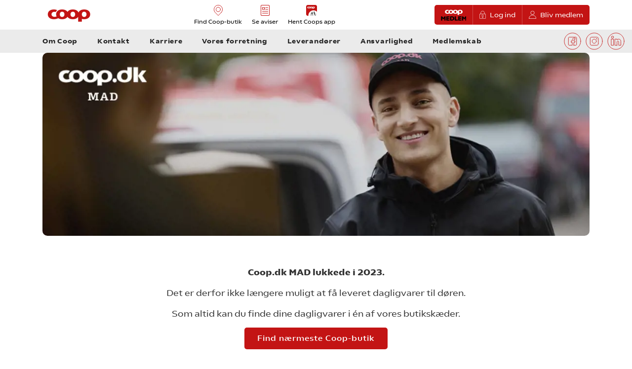

--- FILE ---
content_type: text/html; charset=utf-8
request_url: https://coop.dk/mad/
body_size: 32908
content:
<!DOCTYPE html><html lang=da-DK><head><title>Coop.dk MAD lukkede i 2023</title><meta name=robots content=""><meta name=description content=""><link rel=canonical href="https://coop.dk/mad/"><meta property=og:title content="Coop.dk MAD lukkede i 2023"><meta property=og:url content="https://coop.dk/mad/"><meta property=og:description content=""><meta property=og:locale content=da_DK><meta charset=utf-8><meta name=HandheldFriendly content=True><meta name=MobileOptimized content=320><meta name=viewport content="width=device-width, initial-scale=1.0, user-scalable=no"><meta http-equiv=X-UA-Compatible content="IE=edge"><link rel=apple-touch-icon sizes=57x57 href="/media/1540/coop-logo.png?rmode=pad&amp;width=57&amp;height=57"><link rel=apple-touch-icon sizes=60x60 href="/media/1540/coop-logo.png?rmode=pad&amp;width=60&amp;height=60"><link rel=apple-touch-icon sizes=72x72 href="/media/1540/coop-logo.png?rmode=pad&amp;width=72&amp;height=72"><link rel=apple-touch-icon sizes=76x76 href="/media/1540/coop-logo.png?rmode=pad&amp;width=76&amp;height=76"><link rel=apple-touch-icon sizes=114x114 href="/media/1540/coop-logo.png?rmode=pad&amp;width=114&amp;height=114"><link rel=apple-touch-icon sizes=120x120 href="/media/1540/coop-logo.png?rmode=pad&amp;width=120&amp;height=120"><link rel=apple-touch-icon sizes=144x144 href="/media/1540/coop-logo.png?rmode=pad&amp;width=144&amp;height=144"><link rel=apple-touch-icon sizes=152x152 href="/media/1540/coop-logo.png?rmode=pad&amp;width=152&amp;height=152"><link rel=apple-touch-icon sizes=180x180 href="/media/1540/coop-logo.png?rmode=pad&amp;width=180&amp;height=180"><link rel=icon type=image/png sizes=192x192 href="/media/1540/coop-logo.png?rmode=pad&amp;width=192&amp;height=192"><link rel=icon type=image/png sizes=96x96 href="/media/1540/coop-logo.png?rmode=pad&amp;width=96&amp;height=96"><link rel=icon type=image/png sizes=32x32 href="/media/1540/coop-logo.png?rmode=pad&amp;width=32&amp;height=32"><link rel=icon type=image/png sizes=16x16 href="/media/1540/coop-logo.png?rmode=pad&amp;width=16&amp;height=16"><link rel=preload as=font crossorigin=anonymous href=/assets/fonts/coop-web/woff2/COOPWeb-Regular.woff2><link rel=prefetch as=font crossorigin=anonymous href=/assets/fonts/coop-web/woff2/COOPWeb-Medium.woff2><link rel=prefetch as=font crossorigin=anonymous href=/assets/fonts/coop-web/woff2/COOPWeb-Light.woff2><link rel=prefetch as=font crossorigin=anonymous href=/assets/fonts/coop-web/woff2/COOPWeb-SemiBold.woff2><link rel=prefetch as=font crossorigin=anonymous href=/assets/fonts/coop-web/woff2/COOPWeb-Bold.woff2><style>@font-face{font-family:"Main";src:url('/assets/fonts/coop-web/woff2/COOPWeb-Light.woff2') format('woff2'),url('/assets/fonts/coop-web/woff/COOPWeb-Light.woff') format('woff');font-weight:300;font-style:lighter;font-display:swap}@font-face{font-family:"Main";src:url('/assets/fonts/coop-web/woff2/COOPWeb-Regular.woff2') format('woff2'),url('/assets/fonts/coop-web/woff/COOPWeb-Regular.woff') format('woff');font-weight:400;font-style:normal;font-display:swap}@font-face{font-family:"Main";src:url('/assets/fonts/coop-web/woff2/COOPWeb-Medium.woff2') format('woff2'),url('/assets/fonts/coop-web/woff/COOPWeb-Medium.woff') format('woff');font-weight:500;font-style:normal;font-display:swap}@font-face{font-family:"Main";src:url('/assets/fonts/coop-web/woff2/COOPWeb-SemiBold.woff2') format('woff2'),url('/assets/fonts/coop-web/woff/COOPWeb-SemiBold.woff') format('woff');font-weight:600;font-style:normal;font-display:swap}@font-face{font-family:"Main";src:url('/assets/fonts/coop-web/woff2/COOPWeb-Bold.woff2') format('woff2'),url('/assets/fonts/coop-web/woff/COOPWeb-Bold.woff') format('woff');font-weight:700;font-style:bold;font-display:swap}html{--main-font:"Main",'Montserrat',Arial,sans-serif}</style><link rel=preconnect href=https://fonts.googleapis.com><link rel=preconnect href="//assets.adobedtm.com/"><link rel=preload as=style href="/assets/styles/baseline.min.css?v=20260114011621"><link rel=preload as=style href="/assets/styles/child.min.css?v=20250821064614"><script>var baseline=baseline||{};var _cultureName='da-DK',_shopGunTrackId='sgbKeh',_shopgunApiKey='lV1Wb3',_youtubeApiKey='AIzaSyCTA8VHE4Jn70KU6GFNTUYrb9hWXAIGFLQ',_chain='coop',_googleMapsApiKey='AIzaSyCDTj1vfLpFfRLAh_DQ3Bv9QKUP3Ve34-Q',_mobileBreakpoint=991,dataLayer=[],digitalData={};</script><script async src=//assets.adobedtm.com/251e2d2244aa/f65431cfdf8a/launch-1218eab8f210.min.js></script><script async>digitalData={content:{pageName:'Mad',siteSection1:'mad',siteSection2:'mad',siteSection3:'mad',siteSection4:'mad',siteSection5:'mad',platForm:'website',contentType:'mad',domain:'coop.dk',segment:''},user:{aemuuid:"aem_id-36ec7640-ffe8-4e60-877d-f0c055191d2e",id:''},store:{chainName:'coop',chainID:'',storeName:'',storeID:'',}};</script><style>@charset "UTF-8";@import url(https://fonts.googleapis.com/css?family=Montserrat:300,300i,400,400i,500,500i,600,600i,700,700i&display=swap);.container,.container-fluid,.container-lg,.container-md,.container-sm,.container-xl{width:100%;padding-right:16px;padding-left:16px;margin-right:auto;margin-left:auto}@media (min-width:576px){.container,.container-sm{max-width:958px}}@media (min-width:768px){.container,.container-md,.container-sm{max-width:959px}}@media (min-width:992px){.container,.container-lg,.container-md,.container-sm{max-width:960px}}@media (min-width:1200px){.container,.container-lg,.container-md,.container-sm,.container-xl{max-width:1140px}}.row{display:flex;flex-wrap:wrap;margin-right:-16px;margin-left:-16px}.no-gutters{margin-right:0;margin-left:0}.no-gutters>.col,.no-gutters>[class*=col-]{padding-right:0;padding-left:0}.col,.col-1,.col-10,.col-11,.col-12,.col-2,.col-3,.col-4,.col-5,.col-6,.col-7,.col-8,.col-9,.col-auto,.col-lg,.col-lg-1,.col-lg-10,.col-lg-11,.col-lg-12,.col-lg-2,.col-lg-3,.col-lg-4,.col-lg-5,.col-lg-6,.col-lg-7,.col-lg-8,.col-lg-9,.col-lg-auto,.col-md,.col-md-1,.col-md-10,.col-md-11,.col-md-12,.col-md-2,.col-md-3,.col-md-4,.col-md-5,.col-md-6,.col-md-7,.col-md-8,.col-md-9,.col-md-auto,.col-sm,.col-sm-1,.col-sm-10,.col-sm-11,.col-sm-12,.col-sm-2,.col-sm-3,.col-sm-4,.col-sm-5,.col-sm-6,.col-sm-7,.col-sm-8,.col-sm-9,.col-sm-auto,.col-xl,.col-xl-1,.col-xl-10,.col-xl-11,.col-xl-12,.col-xl-2,.col-xl-3,.col-xl-4,.col-xl-5,.col-xl-6,.col-xl-7,.col-xl-8,.col-xl-9,.col-xl-auto{position:relative;width:100%;padding-right:16px;padding-left:16px}.col{flex-basis:0;flex-grow:1;max-width:100%}.row-cols-1>*{flex:0 0 100%;max-width:100%}.row-cols-2>*{flex:0 0 50%;max-width:50%}.row-cols-3>*{flex:0 0 33.3333333333%;max-width:33.3333333333%}.row-cols-4>*{flex:0 0 25%;max-width:25%}.row-cols-5>*{flex:0 0 20%;max-width:20%}.row-cols-6>*{flex:0 0 16.6666666667%;max-width:16.6666666667%}.col-auto{flex:0 0 auto;width:auto;max-width:100%}.col-1{flex:0 0 8.33333333%;max-width:8.33333333%}.col-2{flex:0 0 16.66666667%;max-width:16.66666667%}.col-3{flex:0 0 25%;max-width:25%}.col-4{flex:0 0 33.33333333%;max-width:33.33333333%}.col-5{flex:0 0 41.66666667%;max-width:41.66666667%}.col-6{flex:0 0 50%;max-width:50%}.col-7{flex:0 0 58.33333333%;max-width:58.33333333%}.col-8{flex:0 0 66.66666667%;max-width:66.66666667%}.col-9{flex:0 0 75%;max-width:75%}.col-10{flex:0 0 83.33333333%;max-width:83.33333333%}.col-11{flex:0 0 91.66666667%;max-width:91.66666667%}.col-12{flex:0 0 100%;max-width:100%}.order-first{order:-1}.order-last{order:13}.order-0{order:0}.order-1{order:1}.order-2{order:2}.order-3{order:3}.order-4{order:4}.order-5{order:5}.order-6{order:6}.order-7{order:7}.order-8{order:8}.order-9{order:9}.order-10{order:10}.order-11{order:11}.order-12{order:12}.offset-1{margin-left:8.33333333%}.offset-2{margin-left:16.66666667%}.offset-3{margin-left:25%}.offset-4{margin-left:33.33333333%}.offset-5{margin-left:41.66666667%}.offset-6{margin-left:50%}.offset-7{margin-left:58.33333333%}.offset-8{margin-left:66.66666667%}.offset-9{margin-left:75%}.offset-10{margin-left:83.33333333%}.offset-11{margin-left:91.66666667%}@media (min-width:576px){.col-sm{flex-basis:0;flex-grow:1;max-width:100%}.row-cols-sm-1>*{flex:0 0 100%;max-width:100%}.row-cols-sm-2>*{flex:0 0 50%;max-width:50%}.row-cols-sm-3>*{flex:0 0 33.3333333333%;max-width:33.3333333333%}.row-cols-sm-4>*{flex:0 0 25%;max-width:25%}.row-cols-sm-5>*{flex:0 0 20%;max-width:20%}.row-cols-sm-6>*{flex:0 0 16.6666666667%;max-width:16.6666666667%}.col-sm-auto{flex:0 0 auto;width:auto;max-width:100%}.col-sm-1{flex:0 0 8.33333333%;max-width:8.33333333%}.col-sm-2{flex:0 0 16.66666667%;max-width:16.66666667%}.col-sm-3{flex:0 0 25%;max-width:25%}.col-sm-4{flex:0 0 33.33333333%;max-width:33.33333333%}.col-sm-5{flex:0 0 41.66666667%;max-width:41.66666667%}.col-sm-6{flex:0 0 50%;max-width:50%}.col-sm-7{flex:0 0 58.33333333%;max-width:58.33333333%}.col-sm-8{flex:0 0 66.66666667%;max-width:66.66666667%}.col-sm-9{flex:0 0 75%;max-width:75%}.col-sm-10{flex:0 0 83.33333333%;max-width:83.33333333%}.col-sm-11{flex:0 0 91.66666667%;max-width:91.66666667%}.col-sm-12{flex:0 0 100%;max-width:100%}.order-sm-first{order:-1}.order-sm-last{order:13}.order-sm-0{order:0}.order-sm-1{order:1}.order-sm-2{order:2}.order-sm-3{order:3}.order-sm-4{order:4}.order-sm-5{order:5}.order-sm-6{order:6}.order-sm-7{order:7}.order-sm-8{order:8}.order-sm-9{order:9}.order-sm-10{order:10}.order-sm-11{order:11}.order-sm-12{order:12}.offset-sm-0{margin-left:0}.offset-sm-1{margin-left:8.33333333%}.offset-sm-2{margin-left:16.66666667%}.offset-sm-3{margin-left:25%}.offset-sm-4{margin-left:33.33333333%}.offset-sm-5{margin-left:41.66666667%}.offset-sm-6{margin-left:50%}.offset-sm-7{margin-left:58.33333333%}.offset-sm-8{margin-left:66.66666667%}.offset-sm-9{margin-left:75%}.offset-sm-10{margin-left:83.33333333%}.offset-sm-11{margin-left:91.66666667%}}@media (min-width:768px){.col-md{flex-basis:0;flex-grow:1;max-width:100%}.row-cols-md-1>*{flex:0 0 100%;max-width:100%}.row-cols-md-2>*{flex:0 0 50%;max-width:50%}.row-cols-md-3>*{flex:0 0 33.3333333333%;max-width:33.3333333333%}.row-cols-md-4>*{flex:0 0 25%;max-width:25%}.row-cols-md-5>*{flex:0 0 20%;max-width:20%}.row-cols-md-6>*{flex:0 0 16.6666666667%;max-width:16.6666666667%}.col-md-auto{flex:0 0 auto;width:auto;max-width:100%}.col-md-1{flex:0 0 8.33333333%;max-width:8.33333333%}.col-md-2{flex:0 0 16.66666667%;max-width:16.66666667%}.col-md-3{flex:0 0 25%;max-width:25%}.col-md-4{flex:0 0 33.33333333%;max-width:33.33333333%}.col-md-5{flex:0 0 41.66666667%;max-width:41.66666667%}.col-md-6{flex:0 0 50%;max-width:50%}.col-md-7{flex:0 0 58.33333333%;max-width:58.33333333%}.col-md-8{flex:0 0 66.66666667%;max-width:66.66666667%}.col-md-9{flex:0 0 75%;max-width:75%}.col-md-10{flex:0 0 83.33333333%;max-width:83.33333333%}.col-md-11{flex:0 0 91.66666667%;max-width:91.66666667%}.col-md-12{flex:0 0 100%;max-width:100%}.order-md-first{order:-1}.order-md-last{order:13}.order-md-0{order:0}.order-md-1{order:1}.order-md-2{order:2}.order-md-3{order:3}.order-md-4{order:4}.order-md-5{order:5}.order-md-6{order:6}.order-md-7{order:7}.order-md-8{order:8}.order-md-9{order:9}.order-md-10{order:10}.order-md-11{order:11}.order-md-12{order:12}.offset-md-0{margin-left:0}.offset-md-1{margin-left:8.33333333%}.offset-md-2{margin-left:16.66666667%}.offset-md-3{margin-left:25%}.offset-md-4{margin-left:33.33333333%}.offset-md-5{margin-left:41.66666667%}.offset-md-6{margin-left:50%}.offset-md-7{margin-left:58.33333333%}.offset-md-8{margin-left:66.66666667%}.offset-md-9{margin-left:75%}.offset-md-10{margin-left:83.33333333%}.offset-md-11{margin-left:91.66666667%}}@media (min-width:992px){.col-lg{flex-basis:0;flex-grow:1;max-width:100%}.row-cols-lg-1>*{flex:0 0 100%;max-width:100%}.row-cols-lg-2>*{flex:0 0 50%;max-width:50%}.row-cols-lg-3>*{flex:0 0 33.3333333333%;max-width:33.3333333333%}.row-cols-lg-4>*{flex:0 0 25%;max-width:25%}.row-cols-lg-5>*{flex:0 0 20%;max-width:20%}.row-cols-lg-6>*{flex:0 0 16.6666666667%;max-width:16.6666666667%}.col-lg-auto{flex:0 0 auto;width:auto;max-width:100%}.col-lg-1{flex:0 0 8.33333333%;max-width:8.33333333%}.col-lg-2{flex:0 0 16.66666667%;max-width:16.66666667%}.col-lg-3{flex:0 0 25%;max-width:25%}.col-lg-4{flex:0 0 33.33333333%;max-width:33.33333333%}.col-lg-5{flex:0 0 41.66666667%;max-width:41.66666667%}.col-lg-6{flex:0 0 50%;max-width:50%}.col-lg-7{flex:0 0 58.33333333%;max-width:58.33333333%}.col-lg-8{flex:0 0 66.66666667%;max-width:66.66666667%}.col-lg-9{flex:0 0 75%;max-width:75%}.col-lg-10{flex:0 0 83.33333333%;max-width:83.33333333%}.col-lg-11{flex:0 0 91.66666667%;max-width:91.66666667%}.col-lg-12{flex:0 0 100%;max-width:100%}.order-lg-first{order:-1}.order-lg-last{order:13}.order-lg-0{order:0}.order-lg-1{order:1}.order-lg-2{order:2}.order-lg-3{order:3}.order-lg-4{order:4}.order-lg-5{order:5}.order-lg-6{order:6}.order-lg-7{order:7}.order-lg-8{order:8}.order-lg-9{order:9}.order-lg-10{order:10}.order-lg-11{order:11}.order-lg-12{order:12}.offset-lg-0{margin-left:0}.offset-lg-1{margin-left:8.33333333%}.offset-lg-2{margin-left:16.66666667%}.offset-lg-3{margin-left:25%}.offset-lg-4{margin-left:33.33333333%}.offset-lg-5{margin-left:41.66666667%}.offset-lg-6{margin-left:50%}.offset-lg-7{margin-left:58.33333333%}.offset-lg-8{margin-left:66.66666667%}.offset-lg-9{margin-left:75%}.offset-lg-10{margin-left:83.33333333%}.offset-lg-11{margin-left:91.66666667%}}@media (min-width:1200px){.col-xl{flex-basis:0;flex-grow:1;max-width:100%}.row-cols-xl-1>*{flex:0 0 100%;max-width:100%}.row-cols-xl-2>*{flex:0 0 50%;max-width:50%}.row-cols-xl-3>*{flex:0 0 33.3333333333%;max-width:33.3333333333%}.row-cols-xl-4>*{flex:0 0 25%;max-width:25%}.row-cols-xl-5>*{flex:0 0 20%;max-width:20%}.row-cols-xl-6>*{flex:0 0 16.6666666667%;max-width:16.6666666667%}.col-xl-auto{flex:0 0 auto;width:auto;max-width:100%}.col-xl-1{flex:0 0 8.33333333%;max-width:8.33333333%}.col-xl-2{flex:0 0 16.66666667%;max-width:16.66666667%}.col-xl-3{flex:0 0 25%;max-width:25%}.col-xl-4{flex:0 0 33.33333333%;max-width:33.33333333%}.col-xl-5{flex:0 0 41.66666667%;max-width:41.66666667%}.col-xl-6{flex:0 0 50%;max-width:50%}.col-xl-7{flex:0 0 58.33333333%;max-width:58.33333333%}.col-xl-8{flex:0 0 66.66666667%;max-width:66.66666667%}.col-xl-9{flex:0 0 75%;max-width:75%}.col-xl-10{flex:0 0 83.33333333%;max-width:83.33333333%}.col-xl-11{flex:0 0 91.66666667%;max-width:91.66666667%}.col-xl-12{flex:0 0 100%;max-width:100%}.order-xl-first{order:-1}.order-xl-last{order:13}.order-xl-0{order:0}.order-xl-1{order:1}.order-xl-2{order:2}.order-xl-3{order:3}.order-xl-4{order:4}.order-xl-5{order:5}.order-xl-6{order:6}.order-xl-7{order:7}.order-xl-8{order:8}.order-xl-9{order:9}.order-xl-10{order:10}.order-xl-11{order:11}.order-xl-12{order:12}.offset-xl-0{margin-left:0}.offset-xl-1{margin-left:8.33333333%}.offset-xl-2{margin-left:16.66666667%}.offset-xl-3{margin-left:25%}.offset-xl-4{margin-left:33.33333333%}.offset-xl-5{margin-left:41.66666667%}.offset-xl-6{margin-left:50%}.offset-xl-7{margin-left:58.33333333%}.offset-xl-8{margin-left:66.66666667%}.offset-xl-9{margin-left:75%}.offset-xl-10{margin-left:83.33333333%}.offset-xl-11{margin-left:91.66666667%}}*,::after,::before{box-sizing:border-box}html{font-family:sans-serif;line-height:1.15;-webkit-text-size-adjust:100%;-webkit-tap-highlight-color:transparent}article,aside,figcaption,figure,footer,header,hgroup,main,nav,section{display:block}body{margin:0;font-family:var(--main-font);font-size:1rem;font-weight:400;line-height:1.5;color:#333;text-align:left;background-color:#fff}[tabindex="-1"]:focus:not(:focus-visible){outline:0!important}hr{box-sizing:content-box;height:0;overflow:visible}h1,h2,h3,h4,h5,h6{margin-top:0;margin-bottom:.5rem}p{margin-top:0;margin-bottom:1rem}abbr[data-original-title],abbr[title]{text-decoration:underline;text-decoration:underline dotted;cursor:help;border-bottom:0;text-decoration-skip-ink:none}address{margin-bottom:1rem;font-style:normal;line-height:inherit}dl,ol,ul{margin-top:0;margin-bottom:1rem}ol ol,ol ul,ul ol,ul ul{margin-bottom:0}dt{font-weight:700}dd{margin-bottom:.5rem;margin-left:0}blockquote{margin:0 0 1rem}b,strong{font-weight:bolder}small{font-size:80%}sub,sup{position:relative;font-size:75%;line-height:0;vertical-align:baseline}sub{bottom:-.25em}sup{top:-.5em}a{color:#c31414;text-decoration:none;background-color:transparent}a:hover{color:#4f0808;text-decoration:none}a:not([href]):not([class]){color:inherit;text-decoration:none}a:not([href]):not([class]):hover{color:inherit;text-decoration:none}code,kbd,pre,samp{font-family:SFMono-Regular,Menlo,Monaco,Consolas,"Liberation Mono","Courier New",monospace;font-size:1em}pre{margin-top:0;margin-bottom:1rem;overflow:auto;-ms-overflow-style:scrollbar}figure{margin:0 0 1rem}img{vertical-align:middle;border-style:none}svg{overflow:hidden;vertical-align:middle}table{border-collapse:collapse}caption{padding-top:.75rem;padding-bottom:.75rem;color:#8e8e8e;text-align:left;caption-side:bottom}th{text-align:inherit;text-align:-webkit-match-parent}label{display:inline-block;margin-bottom:.5rem}button{border-radius:0}button:focus:not(:focus-visible){outline:0}button,input,optgroup,select,textarea{margin:0;font-family:inherit;font-size:inherit;line-height:inherit}button,input{overflow:visible}button,select{text-transform:none}[role=button]{cursor:pointer}select{word-wrap:normal}[type=button],[type=reset],[type=submit],button{-webkit-appearance:button}[type=button]:not(:disabled),[type=reset]:not(:disabled),[type=submit]:not(:disabled),button:not(:disabled){cursor:pointer}[type=button]::-moz-focus-inner,[type=reset]::-moz-focus-inner,[type=submit]::-moz-focus-inner,button::-moz-focus-inner{padding:0;border-style:none}input[type=checkbox],input[type=radio]{box-sizing:border-box;padding:0}textarea{overflow:auto;resize:vertical}fieldset{min-width:0;padding:0;margin:0;border:0}legend{display:block;width:100%;max-width:100%;padding:0;margin-bottom:.5rem;font-size:1.5rem;line-height:inherit;color:inherit;white-space:normal}progress{vertical-align:baseline}[type=number]::-webkit-inner-spin-button,[type=number]::-webkit-outer-spin-button{height:auto}[type=search]{outline-offset:-2px;-webkit-appearance:none}[type=search]::-webkit-search-decoration{-webkit-appearance:none}::-webkit-file-upload-button{font:inherit;-webkit-appearance:button}output{display:inline-block}summary{display:list-item;cursor:pointer}template{display:none}[hidden]{display:none!important}.h1,.h2,.h3,.h4,.h5,.h6,h1,h2,h3,h4,h5,h6{margin-bottom:.5rem;font-weight:700;line-height:1.2}.h1,h1{font-size:3rem}.h2,h2{font-size:2.625rem}.h3,h3{font-size:2.25rem}.h4,h4{font-size:1.5rem}.h5,h5{font-size:1.25rem}.h6,h6{font-size:1rem}.lead{font-size:1.25rem;font-weight:300}.display-1{font-size:6rem;font-weight:300;line-height:1.2}.display-2{font-size:5.5rem;font-weight:300;line-height:1.2}.display-3{font-size:4.5rem;font-weight:300;line-height:1.2}.display-4{font-size:3.5rem;font-weight:300;line-height:1.2}hr{margin-top:1rem;margin-bottom:1rem;border:0;border-top:1px solid rgba(0,0,0,.1)}.small,small{font-size:.875rem;font-weight:400}.mark,mark{padding:.2em;background-color:#fcf8e3}.list-unstyled{padding-left:0;list-style:none}.list-inline{padding-left:0;list-style:none}.list-inline-item{display:inline-block}.list-inline-item:not(:last-child){margin-right:.5rem}.initialism{font-size:90%;text-transform:uppercase}.blockquote{margin-bottom:1rem;font-size:1.25rem}.blockquote-footer{display:block;font-size:.875rem;color:#8e8e8e}.blockquote-footer::before{content:"— "}@media print{*,::after,::before{text-shadow:none!important;box-shadow:none!important}a:not(.btn){text-decoration:underline}abbr[title]::after{content:" (" attr(title) ")"}pre{white-space:pre-wrap!important}blockquote,pre{border:1px solid #adb5bd;page-break-inside:avoid}img,tr{page-break-inside:avoid}h2,h3,p{orphans:3;widows:3}h2,h3{page-break-after:avoid}@page{size:a3}body{min-width:992px!important}.container{min-width:992px!important}.navbar{display:none}.badge{border:1px solid #000}.table{border-collapse:collapse!important}.table td,.table th{background-color:#fff!important}.table-bordered td,.table-bordered th{border:1px solid #dee2e6!important}.table-dark{color:inherit}.table-dark tbody+tbody,.table-dark td,.table-dark th,.table-dark thead th{border-color:#dee2e6}.table .thead-dark th{color:inherit;border-color:#dee2e6}}.flex-row{flex-direction:row!important}.flex-column{flex-direction:column!important}.flex-row-reverse{flex-direction:row-reverse!important}.flex-column-reverse{flex-direction:column-reverse!important}.flex-wrap{flex-wrap:wrap!important}.flex-nowrap{flex-wrap:nowrap!important}.flex-wrap-reverse{flex-wrap:wrap-reverse!important}.flex-fill{flex:1 1 auto!important}.flex-grow-0{flex-grow:0!important}.flex-grow-1{flex-grow:1!important}.flex-shrink-0{flex-shrink:0!important}.flex-shrink-1{flex-shrink:1!important}.justify-content-start{justify-content:flex-start!important}.justify-content-end{justify-content:flex-end!important}.justify-content-center{justify-content:center!important}.justify-content-between{justify-content:space-between!important}.justify-content-around{justify-content:space-around!important}.align-items-start{align-items:flex-start!important}.align-items-end{align-items:flex-end!important}.align-items-center{align-items:center!important}.align-items-baseline{align-items:baseline!important}.align-items-stretch{align-items:stretch!important}.align-content-start{align-content:flex-start!important}.align-content-end{align-content:flex-end!important}.align-content-center{align-content:center!important}.align-content-between{align-content:space-between!important}.align-content-around{align-content:space-around!important}.align-content-stretch{align-content:stretch!important}.align-self-auto{align-self:auto!important}.align-self-start{align-self:flex-start!important}.align-self-end{align-self:flex-end!important}.align-self-center{align-self:center!important}.align-self-baseline{align-self:baseline!important}.align-self-stretch{align-self:stretch!important}@media (min-width:576px){.flex-sm-row{flex-direction:row!important}.flex-sm-column{flex-direction:column!important}.flex-sm-row-reverse{flex-direction:row-reverse!important}.flex-sm-column-reverse{flex-direction:column-reverse!important}.flex-sm-wrap{flex-wrap:wrap!important}.flex-sm-nowrap{flex-wrap:nowrap!important}.flex-sm-wrap-reverse{flex-wrap:wrap-reverse!important}.flex-sm-fill{flex:1 1 auto!important}.flex-sm-grow-0{flex-grow:0!important}.flex-sm-grow-1{flex-grow:1!important}.flex-sm-shrink-0{flex-shrink:0!important}.flex-sm-shrink-1{flex-shrink:1!important}.justify-content-sm-start{justify-content:flex-start!important}.justify-content-sm-end{justify-content:flex-end!important}.justify-content-sm-center{justify-content:center!important}.justify-content-sm-between{justify-content:space-between!important}.justify-content-sm-around{justify-content:space-around!important}.align-items-sm-start{align-items:flex-start!important}.align-items-sm-end{align-items:flex-end!important}.align-items-sm-center{align-items:center!important}.align-items-sm-baseline{align-items:baseline!important}.align-items-sm-stretch{align-items:stretch!important}.align-content-sm-start{align-content:flex-start!important}.align-content-sm-end{align-content:flex-end!important}.align-content-sm-center{align-content:center!important}.align-content-sm-between{align-content:space-between!important}.align-content-sm-around{align-content:space-around!important}.align-content-sm-stretch{align-content:stretch!important}.align-self-sm-auto{align-self:auto!important}.align-self-sm-start{align-self:flex-start!important}.align-self-sm-end{align-self:flex-end!important}.align-self-sm-center{align-self:center!important}.align-self-sm-baseline{align-self:baseline!important}.align-self-sm-stretch{align-self:stretch!important}}@media (min-width:768px){.flex-md-row{flex-direction:row!important}.flex-md-column{flex-direction:column!important}.flex-md-row-reverse{flex-direction:row-reverse!important}.flex-md-column-reverse{flex-direction:column-reverse!important}.flex-md-wrap{flex-wrap:wrap!important}.flex-md-nowrap{flex-wrap:nowrap!important}.flex-md-wrap-reverse{flex-wrap:wrap-reverse!important}.flex-md-fill{flex:1 1 auto!important}.flex-md-grow-0{flex-grow:0!important}.flex-md-grow-1{flex-grow:1!important}.flex-md-shrink-0{flex-shrink:0!important}.flex-md-shrink-1{flex-shrink:1!important}.justify-content-md-start{justify-content:flex-start!important}.justify-content-md-end{justify-content:flex-end!important}.justify-content-md-center{justify-content:center!important}.justify-content-md-between{justify-content:space-between!important}.justify-content-md-around{justify-content:space-around!important}.align-items-md-start{align-items:flex-start!important}.align-items-md-end{align-items:flex-end!important}.align-items-md-center{align-items:center!important}.align-items-md-baseline{align-items:baseline!important}.align-items-md-stretch{align-items:stretch!important}.align-content-md-start{align-content:flex-start!important}.align-content-md-end{align-content:flex-end!important}.align-content-md-center{align-content:center!important}.align-content-md-between{align-content:space-between!important}.align-content-md-around{align-content:space-around!important}.align-content-md-stretch{align-content:stretch!important}.align-self-md-auto{align-self:auto!important}.align-self-md-start{align-self:flex-start!important}.align-self-md-end{align-self:flex-end!important}.align-self-md-center{align-self:center!important}.align-self-md-baseline{align-self:baseline!important}.align-self-md-stretch{align-self:stretch!important}}@media (min-width:992px){.flex-lg-row{flex-direction:row!important}.flex-lg-column{flex-direction:column!important}.flex-lg-row-reverse{flex-direction:row-reverse!important}.flex-lg-column-reverse{flex-direction:column-reverse!important}.flex-lg-wrap{flex-wrap:wrap!important}.flex-lg-nowrap{flex-wrap:nowrap!important}.flex-lg-wrap-reverse{flex-wrap:wrap-reverse!important}.flex-lg-fill{flex:1 1 auto!important}.flex-lg-grow-0{flex-grow:0!important}.flex-lg-grow-1{flex-grow:1!important}.flex-lg-shrink-0{flex-shrink:0!important}.flex-lg-shrink-1{flex-shrink:1!important}.justify-content-lg-start{justify-content:flex-start!important}.justify-content-lg-end{justify-content:flex-end!important}.justify-content-lg-center{justify-content:center!important}.justify-content-lg-between{justify-content:space-between!important}.justify-content-lg-around{justify-content:space-around!important}.align-items-lg-start{align-items:flex-start!important}.align-items-lg-end{align-items:flex-end!important}.align-items-lg-center{align-items:center!important}.align-items-lg-baseline{align-items:baseline!important}.align-items-lg-stretch{align-items:stretch!important}.align-content-lg-start{align-content:flex-start!important}.align-content-lg-end{align-content:flex-end!important}.align-content-lg-center{align-content:center!important}.align-content-lg-between{align-content:space-between!important}.align-content-lg-around{align-content:space-around!important}.align-content-lg-stretch{align-content:stretch!important}.align-self-lg-auto{align-self:auto!important}.align-self-lg-start{align-self:flex-start!important}.align-self-lg-end{align-self:flex-end!important}.align-self-lg-center{align-self:center!important}.align-self-lg-baseline{align-self:baseline!important}.align-self-lg-stretch{align-self:stretch!important}}@media (min-width:1200px){.flex-xl-row{flex-direction:row!important}.flex-xl-column{flex-direction:column!important}.flex-xl-row-reverse{flex-direction:row-reverse!important}.flex-xl-column-reverse{flex-direction:column-reverse!important}.flex-xl-wrap{flex-wrap:wrap!important}.flex-xl-nowrap{flex-wrap:nowrap!important}.flex-xl-wrap-reverse{flex-wrap:wrap-reverse!important}.flex-xl-fill{flex:1 1 auto!important}.flex-xl-grow-0{flex-grow:0!important}.flex-xl-grow-1{flex-grow:1!important}.flex-xl-shrink-0{flex-shrink:0!important}.flex-xl-shrink-1{flex-shrink:1!important}.justify-content-xl-start{justify-content:flex-start!important}.justify-content-xl-end{justify-content:flex-end!important}.justify-content-xl-center{justify-content:center!important}.justify-content-xl-between{justify-content:space-between!important}.justify-content-xl-around{justify-content:space-around!important}.align-items-xl-start{align-items:flex-start!important}.align-items-xl-end{align-items:flex-end!important}.align-items-xl-center{align-items:center!important}.align-items-xl-baseline{align-items:baseline!important}.align-items-xl-stretch{align-items:stretch!important}.align-content-xl-start{align-content:flex-start!important}.align-content-xl-end{align-content:flex-end!important}.align-content-xl-center{align-content:center!important}.align-content-xl-between{align-content:space-between!important}.align-content-xl-around{align-content:space-around!important}.align-content-xl-stretch{align-content:stretch!important}.align-self-xl-auto{align-self:auto!important}.align-self-xl-start{align-self:flex-start!important}.align-self-xl-end{align-self:flex-end!important}.align-self-xl-center{align-self:center!important}.align-self-xl-baseline{align-self:baseline!important}.align-self-xl-stretch{align-self:stretch!important}}.d-none{display:none!important}.d-inline{display:inline!important}.d-inline-block{display:inline-block!important}.d-block{display:block!important}.d-table{display:table!important}.d-table-row{display:table-row!important}.d-table-cell{display:table-cell!important}.d-flex{display:flex!important}.d-inline-flex{display:inline-flex!important}@media (min-width:576px){.d-sm-none{display:none!important}.d-sm-inline{display:inline!important}.d-sm-inline-block{display:inline-block!important}.d-sm-block{display:block!important}.d-sm-table{display:table!important}.d-sm-table-row{display:table-row!important}.d-sm-table-cell{display:table-cell!important}.d-sm-flex{display:flex!important}.d-sm-inline-flex{display:inline-flex!important}}@media (min-width:768px){.d-md-none{display:none!important}.d-md-inline{display:inline!important}.d-md-inline-block{display:inline-block!important}.d-md-block{display:block!important}.d-md-table{display:table!important}.d-md-table-row{display:table-row!important}.d-md-table-cell{display:table-cell!important}.d-md-flex{display:flex!important}.d-md-inline-flex{display:inline-flex!important}}@media (min-width:992px){.d-lg-none{display:none!important}.d-lg-inline{display:inline!important}.d-lg-inline-block{display:inline-block!important}.d-lg-block{display:block!important}.d-lg-table{display:table!important}.d-lg-table-row{display:table-row!important}.d-lg-table-cell{display:table-cell!important}.d-lg-flex{display:flex!important}.d-lg-inline-flex{display:inline-flex!important}}@media (min-width:1200px){.d-xl-none{display:none!important}.d-xl-inline{display:inline!important}.d-xl-inline-block{display:inline-block!important}.d-xl-block{display:block!important}.d-xl-table{display:table!important}.d-xl-table-row{display:table-row!important}.d-xl-table-cell{display:table-cell!important}.d-xl-flex{display:flex!important}.d-xl-inline-flex{display:inline-flex!important}}@media print{.d-print-none{display:none!important}.d-print-inline{display:inline!important}.d-print-inline-block{display:inline-block!important}.d-print-block{display:block!important}.d-print-table{display:table!important}.d-print-table-row{display:table-row!important}.d-print-table-cell{display:table-cell!important}.d-print-flex{display:flex!important}.d-print-inline-flex{display:inline-flex!important}}.input-group{position:relative;display:flex;flex-wrap:wrap;align-items:stretch;width:100%}.input-group>.custom-file,.input-group>.custom-select,.input-group>.form-control,.input-group>.form-control-plaintext{position:relative;flex:1 1 auto;width:1%;min-width:0;margin-bottom:0}.input-group>.custom-file+.custom-file,.input-group>.custom-file+.custom-select,.input-group>.custom-file+.form-control,.input-group>.custom-select+.custom-file,.input-group>.custom-select+.custom-select,.input-group>.custom-select+.form-control,.input-group>.form-control+.custom-file,.input-group>.form-control+.custom-select,.input-group>.form-control+.form-control,.input-group>.form-control-plaintext+.custom-file,.input-group>.form-control-plaintext+.custom-select,.input-group>.form-control-plaintext+.form-control{margin-left:-1px}.input-group>.custom-file .custom-file-input:focus~.custom-file-label,.input-group>.custom-select:focus,.input-group>.form-control:focus{z-index:3}.input-group>.custom-file .custom-file-input:focus{z-index:4}.input-group>.custom-select:not(:first-child),.input-group>.form-control:not(:first-child){border-top-left-radius:0;border-bottom-left-radius:0}.input-group>.custom-file{display:flex;align-items:center}.input-group>.custom-file:not(:last-child) .custom-file-label,.input-group>.custom-file:not(:last-child) .custom-file-label::after{border-top-right-radius:0;border-bottom-right-radius:0}.input-group>.custom-file:not(:first-child) .custom-file-label{border-top-left-radius:0;border-bottom-left-radius:0}.input-group:not(.has-validation)>.custom-file:not(:last-child) .custom-file-label,.input-group:not(.has-validation)>.custom-file:not(:last-child) .custom-file-label::after,.input-group:not(.has-validation)>.custom-select:not(:last-child),.input-group:not(.has-validation)>.form-control:not(:last-child){border-top-right-radius:0;border-bottom-right-radius:0}.input-group.has-validation>.custom-file:nth-last-child(n+3) .custom-file-label,.input-group.has-validation>.custom-file:nth-last-child(n+3) .custom-file-label::after,.input-group.has-validation>.custom-select:nth-last-child(n+3),.input-group.has-validation>.form-control:nth-last-child(n+3){border-top-right-radius:0;border-bottom-right-radius:0}.input-group-append,.input-group-prepend{display:flex}.input-group-append .btn,.input-group-prepend .btn{position:relative;z-index:2}.input-group-append .btn:focus,.input-group-prepend .btn:focus{z-index:3}.input-group-append .btn+.btn,.input-group-append .btn+.input-group-text,.input-group-append .input-group-text+.btn,.input-group-append .input-group-text+.input-group-text,.input-group-prepend .btn+.btn,.input-group-prepend .btn+.input-group-text,.input-group-prepend .input-group-text+.btn,.input-group-prepend .input-group-text+.input-group-text{margin-left:-1px}.input-group-prepend{margin-right:-1px}.input-group-append{margin-left:-1px}.input-group-text{display:flex;align-items:center;padding:.375rem .75rem;margin-bottom:0;font-size:1rem;font-weight:400;line-height:1.5;color:#495057;text-align:center;white-space:nowrap;background-color:#ebebeb;border:1px solid #ccc;border-radius:.5rem}.input-group-text input[type=checkbox],.input-group-text input[type=radio]{margin-top:0}.input-group-lg>.custom-select,.input-group-lg>.form-control:not(textarea){height:calc(1.5em + 1rem + 2px)}.input-group-lg>.custom-select,.input-group-lg>.form-control,.input-group-lg>.input-group-append>.btn,.input-group-lg>.input-group-append>.input-group-text,.input-group-lg>.input-group-prepend>.btn,.input-group-lg>.input-group-prepend>.input-group-text{padding:.5rem 1rem;font-size:1.25rem;line-height:1.5;border-radius:.5rem}.input-group-sm>.custom-select,.input-group-sm>.form-control:not(textarea){height:calc(1.5em + .5rem + 2px)}.input-group-sm>.custom-select,.input-group-sm>.form-control,.input-group-sm>.input-group-append>.btn,.input-group-sm>.input-group-append>.input-group-text,.input-group-sm>.input-group-prepend>.btn,.input-group-sm>.input-group-prepend>.input-group-text{padding:.25rem .5rem;font-size:.875rem;line-height:1.5;border-radius:.5rem}.input-group-lg>.custom-select,.input-group-sm>.custom-select{padding-right:1.75rem}.input-group.has-validation>.input-group-append:nth-last-child(n+3)>.btn,.input-group.has-validation>.input-group-append:nth-last-child(n+3)>.input-group-text,.input-group:not(.has-validation)>.input-group-append:not(:last-child)>.btn,.input-group:not(.has-validation)>.input-group-append:not(:last-child)>.input-group-text,.input-group>.input-group-append:last-child>.btn:not(:last-child):not(.dropdown-toggle),.input-group>.input-group-append:last-child>.input-group-text:not(:last-child),.input-group>.input-group-prepend>.btn,.input-group>.input-group-prepend>.input-group-text{border-top-right-radius:0;border-bottom-right-radius:0}.input-group>.input-group-append>.btn,.input-group>.input-group-append>.input-group-text,.input-group>.input-group-prepend:first-child>.btn:not(:first-child),.input-group>.input-group-prepend:first-child>.input-group-text:not(:first-child),.input-group>.input-group-prepend:not(:first-child)>.btn,.input-group>.input-group-prepend:not(:first-child)>.input-group-text{border-top-left-radius:0;border-bottom-left-radius:0}.coop-button:focus{--focus-color:#C31414;outline-color:var(--focus-color)}@font-face{font-display:swap;font-family:coop-icons;src:url(/assets/fonts/coop-icons.ttf?6l9drx) format("truetype"),url(/assets/fonts/coop-icons.woff?6l9drx) format("woff"),url(/assets/fonts/coop-icons.svg?6l9#coop-icons) format("svg");font-weight:400;font-style:normal}.coop-checkbox input:checked~label.coop-checkbox__text::after,.coop-icon{speak:none;font-style:normal;font-weight:400;font-variant:normal;text-transform:none;line-height:1;-webkit-font-smoothing:antialiased;-moz-osx-font-smoothing:grayscale}.coop-checkbox input:checked~label.coop-checkbox__text:after,.coop-icon:after,.coop-icon:before{font-family:coop-icons!important}.coop-icon-pin:before{content:"\e90e"}.coop-icon-profile:before{content:"\e90d"}.coop-icon-burger:before{content:"\e90a"}.coop-icon-heart:before{content:"\e90b"}.coop-icon-search:before{content:"\e90c"}.coop-icon-eye-off:before{content:"\e908"}.coop-icon-eye:before{content:"\e909"}.coop-icon-checkmark:before{content:"\e907"}.coop-icon-arrow-down:before{content:"\e900"}.coop-icon-arrow-left:before{content:"\e901"}.coop-icon-arrow-right:before{content:"\e902"}.coop-icon-arrow-up:before{content:"\e903"}.coop-icon-close:before{content:"\e904"}.coop-icon-plus:before{content:"\e905"}.coop-icon-trash:before{content:"\e906"}.coop-icon-pin-after:after{content:"\e90e"}.coop-icon-profile-after:after{content:"\e90d"}.coop-icon-burger-after:after{content:"\e90a"}.coop-icon-heart-after:after{content:"\e90b"}.coop-icon-search-after:after{content:"\e90c"}.coop-icon-eye-off-after:after{content:"\e908"}.coop-icon-eye-after:after{content:"\e909"}.coop-icon-checkmark-after:after{content:"\e907"}.coop-icon-arrow-down-after:after{content:"\e900"}.coop-icon-arrow-left-after:after{content:"\e901"}#coop-nav .coop-context-nav .coop-context-nav__list .coop-context-nav__item .coop-sub-nav .coop-sub-nav__link.active:after,.coop-icon-arrow-right-after:after{content:"\e902"}.coop-icon-arrow-up-after:after{content:"\e903"}.coop-icon-close-after:after{content:"\e904"}.coop-icon-plus-after:after{content:"\e905"}.coop-icon-trash-after:after{content:"\e906"}.buttons{position:relative;top:0;left:0;bottom:0;right:0;pointer-events:none;gap:1rem 2rem;text-align:left;justify-content:flex-start;display:flex;align-items:flex-end;flex-wrap:wrap}.buttons .coop-button,.buttons a{pointer-events:auto}.coop-button{appearance:none;border:none;border-radius:5px;padding:14px 26px;letter-spacing:1px;font-weight:500;font-size:1rem;position:relative;display:inline-block;justify-content:center;align-items:center;user-select:none;line-height:1}.coop-button,.coop-button:visited{background:#c31414;color:#fff}.coop-button:active,.coop-button:hover{opacity:.7;text-decoration:none;color:#fff}.coop-button:focus{text-decoration:none;color:#fff}.coop-button+.coop-button{margin-left:0}@media (max-width:767.98px){.coop-button{font-size:14px}}.coop-button--medium{padding:9px 14px}.coop-button--small{padding:7px 12px;font-size:-1rem}.coop-button--wide{width:100%;text-align:center}.coop-button--secondary,.coop-button--secondary:visited{background:#73ae5f}.coop-button--secondary:focus{--focus-color:#73AE5F}.coop-button--info,.coop-button--info:visited{background:#4ba5aa}.coop-button--info:focus{--focus-color:#4BA5AA}.coop-button--dark,.coop-button--dark:visited{background:#333}.coop-button--dark:focus{--focus-color:#333333}.coop-button--inverted,.coop-button--inverted:visited{background:0 0;color:#c31414;border:2px solid #c31414}.coop-button--inverted:active,.coop-button--inverted:focus,.coop-button--inverted:hover{color:#c31414}.coop-button--success,.coop-button--success:visited{background:#12872a;color:#fff;border:2px solid #12872a}.coop-button--success:active,.coop-button--success:focus,.coop-button--success:hover{color:#fff}.coop-button--is-inactive{background:#8e8e8e!important;cursor:default!important}.coop-button--is-inactive:active,.coop-button--is-inactive:focus,.coop-button--is-inactive:hover{opacity:1!important;box-shadow:none!important}@media (max-width:992px){.coop-button--wide{margin-right:0}}@media (max-width:768px){.coop-button:hover{opacity:1}}.xsmall,span.xsmall{font-size:-3rem}.small,span.small{font-size:-1rem}.large,span.large{font-size:3rem}.h1,.h1-standin,h1{font-size:48px}.h1 span.large,.h1-standin span.large,.h1-standin.large,.h1.large,h1 span.large,h1.large{font-size:50px}.h1 span.small,.h1-standin span.small,.h1-standin.small,.h1.small,h1 span.small,h1.small{font-size:46px}.h1 span.xsmall,.h1-standin span.xsmall,.h1-standin.xsmall,.h1.xsmall,h1 span.xsmall,h1.xsmall{font-size:44px}@media (max-width:991.98px){.h1,.h1-standin,h1{font-size:36px}.h1 span.large,.h1-standin span.large,.h1-standin.large,.h1.large,h1 span.large,h1.large{font-size:38px}.h1 span.small,.h1-standin span.small,.h1-standin.small,.h1.small,h1 span.small,h1.small{font-size:34px}.h1 span.xsmall,.h1-standin span.xsmall,.h1-standin.xsmall,.h1.xsmall,h1 span.xsmall,h1.xsmall{font-size:32px}}@media (max-width:767.98px){.h1,.h1-standin,h1{font-size:30px}.h1 span.large,.h1-standin span.large,.h1-standin.large,.h1.large,h1 span.large,h1.large{font-size:32px}.h1 span.small,.h1-standin span.small,.h1-standin.small,.h1.small,h1 span.small,h1.small{font-size:28px}.h1 span.xsmall,.h1-standin span.xsmall,.h1-standin.xsmall,.h1.xsmall,h1 span.xsmall,h1.xsmall{font-size:26px}}.h2,.h2-standin,h2{font-size:42px}.h2 span.large,.h2-standin span.large,.h2-standin.large,.h2.large,h2 span.large,h2.large{font-size:44px}.h2 span.small,.h2-standin span.small,.h2-standin.small,.h2.small,h2 span.small,h2.small{font-size:40px}.h2 span.xsmall,.h2-standin span.xsmall,.h2-standin.xsmall,.h2.xsmall,h2 span.xsmall,h2.xsmall{font-size:38px}@media (max-width:991.98px){.h2,.h2-standin,h2{font-size:30px}.h2 span.large,.h2-standin span.large,.h2-standin.large,.h2.large,h2 span.large,h2.large{font-size:32px}.h2 span.small,.h2-standin span.small,.h2-standin.small,.h2.small,h2 span.small,h2.small{font-size:28px}.h2 span.xsmall,.h2-standin span.xsmall,.h2-standin.xsmall,.h2.xsmall,h2 span.xsmall,h2.xsmall{font-size:26px}}@media (max-width:767.98px){.h2,.h2-standin,h2{font-size:24px}.h2 span.large,.h2-standin span.large,.h2-standin.large,.h2.large,h2 span.large,h2.large{font-size:26px}.h2 span.small,.h2-standin span.small,.h2-standin.small,.h2.small,h2 span.small,h2.small{font-size:22px}.h2 span.xsmall,.h2-standin span.xsmall,.h2-standin.xsmall,.h2.xsmall,h2 span.xsmall,h2.xsmall{font-size:20px}}.h3,.h3-standin,h3{font-size:36px}.h3 span.large,.h3-standin span.large,.h3-standin.large,.h3.large,h3 span.large,h3.large{font-size:38px}.h3 span.small,.h3-standin span.small,.h3-standin.small,.h3.small,h3 span.small,h3.small{font-size:34px}.h3 span.xsmall,.h3-standin span.xsmall,.h3-standin.xsmall,.h3.xsmall,h3 span.xsmall,h3.xsmall{font-size:32px}@media (max-width:991.98px){.h3,.h3-standin,h3{font-size:24px}.h3 span.large,.h3-standin span.large,.h3-standin.large,.h3.large,h3 span.large,h3.large{font-size:26px}.h3 span.small,.h3-standin span.small,.h3-standin.small,.h3.small,h3 span.small,h3.small{font-size:22px}.h3 span.xsmall,.h3-standin span.xsmall,.h3-standin.xsmall,.h3.xsmall,h3 span.xsmall,h3.xsmall{font-size:20px}}@media (max-width:767.98px){.h3,.h3-standin,h3{font-size:20px}.h3 span.large,.h3-standin span.large,.h3-standin.large,.h3.large,h3 span.large,h3.large{font-size:22px}.h3 span.small,.h3-standin span.small,.h3-standin.small,.h3.small,h3 span.small,h3.small{font-size:18px}.h3 span.xsmall,.h3-standin span.xsmall,.h3-standin.xsmall,.h3.xsmall,h3 span.xsmall,h3.xsmall{font-size:16px}}.h4,.h4-standin,h4{font-size:24px}.h4 span.large,.h4-standin span.large,.h4-standin.large,.h4.large,h4 span.large,h4.large{font-size:26px}.h4 span.small,.h4-standin span.small,.h4-standin.small,.h4.small,h4 span.small,h4.small{font-size:22px}.h4 span.xsmall,.h4-standin span.xsmall,.h4-standin.xsmall,.h4.xsmall,h4 span.xsmall,h4.xsmall{font-size:20px}@media (max-width:991.98px){.h4,.h4-standin,h4{font-size:20px}.h4 span.large,.h4-standin span.large,.h4-standin.large,.h4.large,h4 span.large,h4.large{font-size:22px}.h4 span.small,.h4-standin span.small,.h4-standin.small,.h4.small,h4 span.small,h4.small{font-size:18px}.h4 span.xsmall,.h4-standin span.xsmall,.h4-standin.xsmall,.h4.xsmall,h4 span.xsmall,h4.xsmall{font-size:16px}}@media (max-width:767.98px){.h4,.h4-standin,h4{font-size:18px}.h4 span.large,.h4-standin span.large,.h4-standin.large,.h4.large,h4 span.large,h4.large{font-size:20px}.h4 span.small,.h4-standin span.small,.h4-standin.small,.h4.small,h4 span.small,h4.small{font-size:16px}.h4 span.xsmall,.h4-standin span.xsmall,.h4-standin.xsmall,.h4.xsmall,h4 span.xsmall,h4.xsmall{font-size:14px}}.h5,.h5-standin,h5{font-size:20px}.h5 span.large,.h5-standin span.large,.h5-standin.large,.h5.large,h5 span.large,h5.large{font-size:22px}.h5 span.small,.h5-standin span.small,.h5-standin.small,.h5.small,h5 span.small,h5.small{font-size:18px}.h5 span.xsmall,.h5-standin span.xsmall,.h5-standin.xsmall,.h5.xsmall,h5 span.xsmall,h5.xsmall{font-size:16px}@media (max-width:991.98px){.h5,.h5-standin,h5{font-size:18px}.h5 span.large,.h5-standin span.large,.h5-standin.large,.h5.large,h5 span.large,h5.large{font-size:20px}.h5 span.small,.h5-standin span.small,.h5-standin.small,.h5.small,h5 span.small,h5.small{font-size:16px}.h5 span.xsmall,.h5-standin span.xsmall,.h5-standin.xsmall,.h5.xsmall,h5 span.xsmall,h5.xsmall{font-size:14px}}@media (max-width:767.98px){.h5,.h5-standin,h5{font-size:16px}.h5 span.large,.h5-standin span.large,.h5-standin.large,.h5.large,h5 span.large,h5.large{font-size:18px}.h5 span.small,.h5-standin span.small,.h5-standin.small,.h5.small,h5 span.small,h5.small{font-size:14px}.h5 span.xsmall,.h5-standin span.xsmall,.h5-standin.xsmall,.h5.xsmall,h5 span.xsmall,h5.xsmall{font-size:12px}}.h6,.h6-standin,h6{font-size:1rem}.h6 span.large,.h6-standin span.large,.h6-standin.large,.h6.large,h6 span.large,h6.large{font-size:3rem}.h6 span.small,.h6-standin span.small,.h6-standin.small,.h6.small,h6 span.small,h6.small{font-size:-1rem}.h6 span.xsmall,.h6-standin span.xsmall,.h6-standin.xsmall,.h6.xsmall,h6 span.xsmall,h6.xsmall{font-size:-3rem}@media (max-width:991.98px){.h6,.h6-standin,h6{font-size:16px}.h6 span.large,.h6-standin span.large,.h6-standin.large,.h6.large,h6 span.large,h6.large{font-size:18px}.h6 span.small,.h6-standin span.small,.h6-standin.small,.h6.small,h6 span.small,h6.small{font-size:14px}.h6 span.xsmall,.h6-standin span.xsmall,.h6-standin.xsmall,.h6.xsmall,h6 span.xsmall,h6.xsmall{font-size:12px}}@media (max-width:767.98px){.h6,.h6-standin,h6{font-size:14px}.h6 span.large,.h6-standin span.large,.h6-standin.large,.h6.large,h6 span.large,h6.large{font-size:16px}.h6 span.small,.h6-standin span.small,.h6-standin.small,.h6.small,h6 span.small,h6.small{font-size:12px}.h6 span.xsmall,.h6-standin span.xsmall,.h6-standin.xsmall,.h6.xsmall,h6 span.xsmall,h6.xsmall{font-size:10px}}@media (max-width:767.98px){li,p{font-size:14px}li span.large,li.large,p span.large,p.large{font-size:16px}li span.small,li.small,p span.small,p.small{font-size:12px}li span.xsmall,li.xsmall,p span.xsmall,p.xsmall{font-size:10px}}.coop-file-input,.coop-password-input,.coop-text-input,.coop-textarea{appearance:none;border:1px solid #ebebeb;border-radius:.5rem;font-size:1rem;width:100%;padding:10px 14px;margin-bottom:20px;background:#fff}.coop-file-input:focus,.coop-password-input:focus,.coop-text-input:focus,.coop-textarea:focus{outline:0!important;border-color:#8e8e8e}.coop-file-input:-webkit-autofill,.coop-password-input:-webkit-autofill,.coop-text-input:-webkit-autofill,.coop-textarea:-webkit-autofill{box-shadow:0 0 0 30px #fff inset!important;-webkit-text-fill-color:#73ae5f!important}.coop-dropdown{white-space:break-spaces;appearance:none;border:1px solid #ebebeb;border-radius:.5rem;font-size:1rem;width:100%;padding:10px 14px;margin-bottom:20px;cursor:pointer}.coop-dropdown:active,.coop-dropdown:focus{outline:0!important;border-color:transparent}.custom-dropdown-val{visibility:hidden;position:absolute}.coop-label{font-size:1rem;font-weight:500}.coop-textarea{min-height:150px;line-height:1.6;display:flex}.coop-file-input{background-color:#ebebeb;border:2px solid #fff;display:flex;justify-content:center;align-items:center;height:46px;cursor:pointer;position:relative}.coop-file-input input[type=file]{width:.1px;height:.1px;opacity:0;overflow:hidden;position:absolute;z-index:-1}.coop-file-input label.custom-upload{margin-bottom:0;line-height:1rem;position:absolute;top:0;bottom:0;right:0;left:0;display:flex;justify-content:center;align-items:center;padding:10px 14px;cursor:pointer;border:2px solid get-color(white);font-weight:700;text-transform:uppercase;font-size:1rem}.coop-form-note{font-size:12px;font-weight:500;margin:-15px 3px 20px;color:#333}.coop-password-input__wrap{position:relative;margin-bottom:20px}.coop-password-input{margin-bottom:0}.coop-password-input__toggle{position:absolute;font-size:-1rem;padding:5px 12px;right:1px;top:1px;bottom:1px;background:#fff;appearance:none;border:none;display:flex;justify-content:center;border-radius:0 .5rem .5rem 0}.coop-password-input__toggle:focus{outline:0;opacity:.7}.coop-password-input__toggle--icon{font-size:1.8rem}.coop-radio__wrap{position:relative;user-select:none}.coop-radio__wrap.error label{color:#b71e0f}.coop-radio__wrap.error label::after{border-color:#fbc2c4;background:#fbe3e4}.coop-radio__wrap.error label a{color:inherit!important}.coop-radio__wrap input{position:absolute;cursor:pointer;top:0;left:0;height:36px;width:36px}.coop-radio__wrap input:checked~label::after{background:#fff;border-color:#ccc;color:#ccc}.coop-radio__wrap label{cursor:pointer;margin-bottom:0}.coop-radio__wrap label::after{content:"";font-size:25px;text-align:center;position:absolute;display:block;left:0;top:0;background:#fff;border:1px solid #ccc;transition:background .2s}.coop-radio__wrap{min-height:26px;padding-left:35px;margin-bottom:10px}.coop-radio__wrap input{width:26px;height:26px}.coop-radio__wrap input~label{font-weight:400;font-size:12px;line-height:1;user-select:none;margin-bottom:0}.coop-radio__wrap input:checked+.coop-radio__label{color:#12872a}.coop-radio__wrap input:checked~label::after{content:"";background:#fff;border-color:#ccc}.coop-radio__wrap input:checked~label::before{content:"";width:10px;height:10px;position:absolute;top:47%;margin-top:-5.5px;left:8px;background:#12872a;border-radius:50%;z-index:1;border-color:#fff}.coop-radio__wrap label::after{border-radius:50%;width:25px;height:25px;line-height:18px}.coop-checkbox{position:relative;user-select:none;margin-bottom:10px;min-height:26px}.coop-checkbox input{position:absolute;opacity:1;cursor:pointer;top:3px;left:3px}.coop-checkbox input~label{font-weight:400;font-size:12px;line-height:1;padding-left:35px;user-select:none}.coop-checkbox input~label.coop-checkbox__text{cursor:pointer;margin-bottom:0}.coop-checkbox input~label.coop-checkbox__text::after{width:24px;height:24px;content:"";font-size:25px;text-align:center;position:absolute;display:block;left:0;top:0;background-color:#fff;border:1px solid #ccc;border-radius:5px;background:#fff}.coop-checkbox input:checked~label.coop-checkbox__text::after{font-family:coop-icons!important;content:"\e907";font-size:1rem;color:#12872a;text-align:center;padding-top:3px}.coop-validation .field-validation-error{color:#ef0d0d;padding:6px 16px;margin:-10px 0 20px;border-radius:.5rem;text-align:center;font-size:-1rem;line-height:1.8rem;position:relative;background-color:#fbb4b4}.coop-validation .field-validation-error::before{content:"";position:absolute;left:0;width:0;height:0;border-left:16px solid transparent;border-right:16px solid transparent;border-bottom:16px solid #fbb4b4;top:-15px;left:50%;margin-left:-8px}.coop-validation--has-error,.field-validation-error{display:block}.coop-input--has-error{border-color:#ef0d0d}html{font-size:100%!important}@media (min-width:576px){body.coop-nav--mobile-visible #coop-nav .coop-site-nav .coop-site-nav__inner .coop-site-nav__list .coop-site-nav__item:not(.coop-site-nav__item-menu-toggle){opacity:0;pointer-events:none}body.coop-nav--mobile-visible #coop-nav .coop-site-nav .coop-site-nav__inner .coop-site-nav__list .coop-site-nav__mobile-toggle-closed{display:none}body.coop-nav--mobile-visible #coop-nav .coop-site-nav .coop-site-nav__inner .coop-site-nav__list .coop-site-nav__mobile-toggle-open{display:block!important}body.coop-nav--mobile-visible #coop-nav .coop-site-nav .coop-site-nav__inner .coop-site-nav__search{opacity:0;pointer-events:none}}.login-iframe{position:absolute;top:0;bottom:0;left:0;right:0;z-index:100000;background-color:rgba(51,51,51,.7)}.login-iframe .iframe-wrapper{overflow:visible;width:320px;height:715px;margin:50px auto;position:relative}.login-iframe .iframe-wrapper .close{cursor:pointer;transform:rotate(45deg);position:absolute;background-color:#333;width:40px;height:40px;border-radius:50%;right:-20px;top:-20px}.login-iframe .iframe-wrapper .close i{color:#fff;width:40px;height:40px;display:flex;justify-content:center;align-items:center}.login-iframe .iframe-wrapper iframe{padding:0;margin:0;border:0;outline:0;vertical-align:top;display:block;width:100%;height:100%;opacity:1}body.mega-menu{position:relative;padding-top:107px}#coop-nav{font-family:var(--main-font);position:fixed;top:0;z-index:1000;left:0;right:0}#coop-nav .coop-nav__list{list-style:none;padding:0;display:flex;margin:0;justify-content:flex-start}#coop-nav .coop-nav__link{cursor:pointer;display:block}#coop-nav .coop-nav__link,#coop-nav .coop-nav__link:focus,#coop-nav .coop-nav__link:visited{color:#000;text-decoration:none}#coop-nav .coop-nav__link:active,#coop-nav .coop-nav__link:hover{opacity:.7;text-decoration:none;color:#000}#coop-nav .coop-nav__login-wrap{display:inline-block}#coop-nav .coop-nav__login-wrap .coop-nav__login{color:#fff;border-radius:5px;display:flex;height:40px;align-items:center;position:relative}#coop-nav .coop-nav__login-wrap .coop-nav__login>a{background:#c31414;color:inherit;display:block;border-right:1px solid #d24f4f;height:100%;padding:0 13px;display:flex;align-items:center;justify-content:center;font-size:14px;white-space:nowrap;flex-grow:1;flex-shrink:0}#coop-nav .coop-nav__login-wrap .coop-nav__login>a:hover{opacity:.9}#coop-nav .coop-nav__login-wrap .coop-nav__login>a:first-child{border-top-left-radius:5px;border-bottom-left-radius:5px}#coop-nav .coop-nav__login-wrap .coop-nav__login>a:last-child{border:none;border-top-right-radius:5px;border-bottom-right-radius:5px}#coop-nav .coop-nav__login-wrap .coop-nav__login>a:nth-child(2){text-overflow:ellipsis;flex-shrink:1}#coop-nav .coop-nav__login-wrap .coop-nav__login>a svg{margin-right:8px;height:16px}#coop-nav .coop-nav__login-wrap .coop-nav__login .login-reminder{position:absolute;top:calc(100% + 7px);left:0;z-index:101;background:#fff;color:#000;padding:15px 25px 15px 15px;border-radius:10px;min-width:303px;max-width:350px}#coop-nav .coop-nav__login-wrap .coop-nav__login .login-reminder.inactive{display:none!important}#coop-nav .coop-nav__login-wrap .coop-nav__login .login-reminder .close{position:absolute;right:10px;width:15px;height:15px;top:15px;cursor:pointer}#coop-nav .coop-nav__login-wrap .coop-nav__login .login-reminder .close:before{content:"";height:1px;background:#000;transform:rotate(45deg);position:absolute;display:block;left:0;top:7px;width:100%}#coop-nav .coop-nav__login-wrap .coop-nav__login .login-reminder .close:after{content:"";height:1px;background:#000;transform:rotate(-45deg);position:absolute;display:block;left:0;top:7px;width:100%}#coop-nav .coop-nav__login-wrap .coop-nav__login .login-reminder .arrow-reminder{position:absolute;top:-10px;left:125px;width:20px;height:20px;z-index:-1;transform:rotate(45deg);background:#fff}#coop-nav .coop-nav__login-wrap .coop-nav__login .login-reminder .text{margin-bottom:10px}#coop-nav .coop-nav__login-wrap .coop-nav__login .login-reminder .buttons{position:relative;margin:0;align-items:center}#coop-nav .coop-nav__login-wrap .coop-nav__login .login-reminder .signup-button{text-decoration:underline;pointer-events:auto}#coop-nav .coop-nav__login-wrap .coop-nav__login .coop-nav__login-name{overflow:hidden;text-overflow:ellipsis;max-width:70px}#coop-nav .coop-context-nav{background-color:#ebebeb;height:auto;position:relative}#coop-nav .coop-context-nav .coop-nav__login-wrap{display:none}#coop-nav .coop-context-nav .coop-context-nav__list{padding-top:0;padding-bottom:0}#coop-nav .coop-context-nav .coop-context-nav__list li{text-align:left;z-index:100}#coop-nav .coop-context-nav .coop-context-nav__list li:first-of-type .coop-context-nav__link{padding-left:0}#coop-nav .coop-context-nav .coop-context-nav__list li:last-of-type .coop-context-nav__link{padding-right:0}#coop-nav .coop-context-nav .coop-context-nav__list .coop-context-nav__item.mobile-active .coop-sub-nav.dropdown-menu{display:none!important}#coop-nav .coop-context-nav .coop-context-nav__list .coop-context-nav__item .coop-context-nav__link{padding:13px 20px;font-size:14px;font-weight:600;letter-spacing:.05em}#coop-nav .coop-context-nav .coop-context-nav__list .coop-context-nav__item .coop-context-nav__link,#coop-nav .coop-context-nav .coop-context-nav__list .coop-context-nav__item .coop-context-nav__link:focus,#coop-nav .coop-context-nav .coop-context-nav__list .coop-context-nav__item .coop-context-nav__link:visited{color:#222}#coop-nav .coop-context-nav .coop-context-nav__list .coop-context-nav__item .coop-context-nav__link:active,#coop-nav .coop-context-nav .coop-context-nav__list .coop-context-nav__item .coop-context-nav__link:hover{color:#222;text-decoration:none}#coop-nav .coop-context-nav .coop-context-nav__list .coop-context-nav__item .coop-sub-nav ul{list-style:none;padding:0}#coop-nav .coop-context-nav .coop-context-nav__list .coop-context-nav__item .coop-sub-nav .coop-sub-nav__link{clear:left;display:block;width:100%;padding:5px 0}#coop-nav .coop-context-nav .coop-context-nav__list .coop-context-nav__item .coop-sub-nav .coop-sub-nav__link.active{color:#000;font-weight:600;text-decoration:none}#coop-nav .coop-context-nav .coop-context-nav__list .coop-context-nav__item .coop-sub-nav .coop-sub-nav__link.active:after{margin-left:15px}@media (max-width:991.98px){#coop-nav .coop-context-nav .coop-context-nav__list .coop-context-nav__item .coop-sub-nav .coop-sub-nav__link.active{padding-bottom:20px}}#coop-nav .coop-context-nav .coop-context-nav__list .coop-context-nav__item .coop-sub-nav .sub-nav{display:none}#coop-nav .coop-context-nav .coop-context-nav__list .coop-context-nav__item .coop-sub-nav .sub-nav.active{display:block}#coop-nav .coop-context-nav .coop-context-nav__list .coop-context-nav__item .coop-sub-nav.dropdown-menu{display:none}#coop-nav .coop-context-nav .coop-context-nav__list .coop-context-nav__item .coop-sub-nav.dropdown-menu .coop-sub-nav-row{text-align:left;background:#f6f6f6;color:#000;padding:20px 0}#coop-nav .coop-context-nav .coop-context-nav__list .coop-context-nav__item .coop-sub-nav.dropdown-menu a{display:block;color:#000}#coop-nav .coop-context-nav .coop-context-nav__list .coop-context-nav__item .coop-sub-nav.dropdown-menu a:hover{color:#333}#coop-nav .coop-context-nav .coop-context-nav__list .coop-context-nav__item .coop-sub-nav.dropdown-menu img{width:100%;margin-bottom:10px}#coop-nav .coop-context-nav .coop-context-nav__list .coop-context-nav__item .coop-sub-nav.dropdown-menu .coop-nav-spacing{margin-bottom:30px}#coop-nav .coop-context-nav .coop-context-nav__list .coop-context-nav__item .coop-sub-nav.dropdown-menu .link-list-headline,#coop-nav .coop-context-nav .coop-context-nav__list .coop-context-nav__item .coop-sub-nav.dropdown-menu h4{margin-bottom:10px}#coop-nav .coop-context-nav .social-media{position:absolute;top:6px;right:15px}#coop-nav .coop-context-nav .social-media a{margin-right:5px}#coop-nav .coop-context-nav .social-media a:last-of-type{margin-right:0}#coop-nav .coop-context-nav .social-media a svg{width:35px;height:35px}#coop-nav .coop-site-nav{background-color:#fff}#coop-nav .coop-site-nav .coop-site-nav__inner-wrap{margin:0 -15px}#coop-nav .coop-site-nav .coop-site-nav__inner{display:flex;justify-content:space-between;align-items:center;width:100%;z-index:100001;padding:10px 0}#coop-nav .coop-site-nav .coop-site-nav__inner .coop-nav__login-wrap,#coop-nav .coop-site-nav .coop-site-nav__inner .coop-site-nav__list,#coop-nav .coop-site-nav .coop-site-nav__inner .coop-site-nav__logo-wrap,#coop-nav .coop-site-nav .coop-site-nav__inner .coop-site-nav__search{padding:0 15px}#coop-nav .coop-site-nav .coop-site-nav__inner .coop-site-nav__close-wrap,#coop-nav .coop-site-nav .coop-site-nav__inner .coop-site-nav__mobile{display:none}#coop-nav .coop-site-nav .coop-site-nav__inner .coop-site-nav__logo-wrap .coop-site-nav__logo-image{width:auto;height:40px}#coop-nav .coop-site-nav .coop-site-nav__inner .coop-site-nav__search{flex-grow:1;max-width:475px;transition:opacity .2s}#coop-nav .coop-site-nav .coop-site-nav__inner .coop-site-nav__search .coop-nav-search{position:relative;z-index:101}#coop-nav .coop-site-nav .coop-site-nav__inner .coop-site-nav__search .coop-nav-search .coop-nav-search__input{width:100%;height:40px;padding:0 15px;border:1px solid #ccc;font-size:16px;border-radius:5px}#coop-nav .coop-site-nav .coop-site-nav__inner .coop-site-nav__search .coop-nav-search .coop-nav-search__input:focus{outline:0}#coop-nav .coop-site-nav .coop-site-nav__inner .coop-site-nav__search .coop-nav-search .coop-nav-search__input::-ms-clear{display:none}#coop-nav .coop-site-nav .coop-site-nav__inner .coop-site-nav__search .coop-nav-search .coop-nav-search__icon{position:absolute;top:13px;right:15px;pointer-events:none;font-size:16px;color:#222;cursor:pointer}#coop-nav .coop-site-nav .coop-site-nav__inner .coop-site-nav__list{margin:0 -10px}#coop-nav .coop-site-nav .coop-site-nav__inner .coop-site-nav__list .coop-site-nav__item{text-align:center;padding:0 10px;transition:opacity .2s}#coop-nav .coop-site-nav .coop-site-nav__inner .coop-site-nav__list .coop-site-nav__item.coop-site-nav__item-menu-toggle{display:none}#coop-nav .coop-site-nav .coop-site-nav__inner .coop-site-nav__list .coop-site-nav__item .coop-site-nav__link-icon{color:#c31414}#coop-nav .coop-site-nav .coop-site-nav__inner .coop-site-nav__list .coop-site-nav__item .coop-site-nav__link-icon svg{height:22px}#coop-nav .coop-site-nav .coop-site-nav__inner .coop-site-nav__list .coop-site-nav__item .coop-site-nav__link-name{line-height:1;margin-top:6px;font-size:12px;white-space:nowrap}#coop-nav .coop-site-nav .coop-site-nav__inner .coop-site-nav__list .coop-site-nav__item .coop-site-nav__mobile-toggle{margin:0 auto;position:relative;display:block;z-index:999;padding:0;width:22px;height:22px;font-size:0;text-indent:-9999px;appearance:none;box-shadow:none;border:none;cursor:pointer;transition:background .2s;background:0 0}#coop-nav .coop-site-nav .coop-site-nav__inner .coop-site-nav__list .coop-site-nav__item .coop-site-nav__mobile-toggle:focus{outline:0}#coop-nav .coop-site-nav .coop-site-nav__inner .coop-site-nav__list .coop-site-nav__item .coop-site-nav__mobile-toggle.is-active span.bar{background:0 0;transition:background 0s 0s}#coop-nav .coop-site-nav .coop-site-nav__inner .coop-site-nav__list .coop-site-nav__item .coop-site-nav__mobile-toggle.is-active span.bar::before{top:0;transform:rotate(45deg)}#coop-nav .coop-site-nav .coop-site-nav__inner .coop-site-nav__list .coop-site-nav__item .coop-site-nav__mobile-toggle.is-active span.bar::after{bottom:0;transform:rotate(-45deg)}#coop-nav .coop-site-nav .coop-site-nav__inner .coop-site-nav__list .coop-site-nav__item .coop-site-nav__mobile-toggle.is-active span.bar::after,#coop-nav .coop-site-nav .coop-site-nav__inner .coop-site-nav__list .coop-site-nav__item .coop-site-nav__mobile-toggle.is-active span.bar::before{transition-delay:0s,.2s}#coop-nav .coop-site-nav .coop-site-nav__inner .coop-site-nav__list .coop-site-nav__item .coop-site-nav__mobile-toggle span.bar{display:block;position:absolute;top:50%;left:0;right:0;height:2px;margin-top:-1px;background:#c31414;transition:background 0s .2s}#coop-nav .coop-site-nav .coop-site-nav__inner .coop-site-nav__list .coop-site-nav__item .coop-site-nav__mobile-toggle span.bar::after,#coop-nav .coop-site-nav .coop-site-nav__inner .coop-site-nav__list .coop-site-nav__item .coop-site-nav__mobile-toggle span.bar::before{position:absolute;display:block;left:0;width:100%;height:2px;background-color:#c31414;content:"";transition-duration:.2s,.2s;transition-delay:.2s,0s}#coop-nav .coop-site-nav .coop-site-nav__inner .coop-site-nav__list .coop-site-nav__item .coop-site-nav__mobile-toggle span.bar::before{top:-6px;transition-property:top,transform}#coop-nav .coop-site-nav .coop-site-nav__inner .coop-site-nav__list .coop-site-nav__item .coop-site-nav__mobile-toggle span.bar::after{bottom:-6px;transition-property:bottom,transform}@media (max-width:1199.98px){#coop-nav .coop-nav__login>a{padding:0 8px}#coop-nav .coop-site-nav .coop-site-nav__inner-wrap{margin:0 -8px}#coop-nav .coop-site-nav .coop-site-nav__inner .coop-nav__login-wrap,#coop-nav .coop-site-nav .coop-site-nav__inner .coop-site-nav__list,#coop-nav .coop-site-nav .coop-site-nav__inner .coop-site-nav__logo-wrap,#coop-nav .coop-site-nav .coop-site-nav__inner .coop-site-nav__search{padding:0 8px}}@media (max-width:991.98px){#coop-nav .coop-nav__login-wrap .coop-nav__login .login-reminder{display:none!important}}@media (min-width:992px){#coop-nav .coop-context-nav .coop-context-nav__list .coop-context-nav__item.active .dropdown-menu:not(.stores){display:block}#coop-nav .coop-context-nav .coop-context-nav__list .coop-context-nav__item.active .coop-sub-nav .coop-sub-nav__link{float:left}#coop-nav .coop-context-nav .coop-context-nav__list .coop-context-nav__item.active .coop-sub-nav .sub-nav{float:right;background:#f6f6f6;position:absolute;right:0}#coop-nav .coop-context-nav .coop-context-nav__list .coop-context-nav__item.active .coop-sub-nav .sub-nav .col-12{display:block}#coop-nav .coop-context-nav .coop-context-nav__list .coop-context-nav__item.active .coop-sub-nav.dropdown-menu{position:absolute;max-width:100%;top:47px;left:0;right:0;z-index:100;margin:0 25px;pointer-events:none}#coop-nav .coop-context-nav .coop-context-nav__list .coop-context-nav__item.active .coop-sub-nav.dropdown-menu .container{pointer-events:all}#coop-nav .coop-context-nav .coop-context-nav__list.mobile-active{display:none!important}}@media (max-width:992px){body.coop-nav--mobile-visible,html.coop-nav--mobile-visible{overflow:hidden;-webkit-overflow-scrolling:touch}body.mega-menu{padding-top:60px}#coop-nav strong.link-name{font-weight:400}#coop-nav.coop-nav.coop-nav--mobile-visible .coop-site-nav__mobile-search{display:none}#coop-nav.coop-nav.coop-nav--mobile-visible .coop-context-nav,#coop-nav.coop-nav.coop-nav--mobile-visible .coop-global-nav{transform:translate3d(0,0,0)}#coop-nav.coop-nav .coop-context-nav,#coop-nav.coop-nav .coop-global-nav{transform:translate3d(-110%,0,0);transition:transform .3s}#coop-nav.coop-nav .coop-context-nav{background-color:#fff;width:100%;position:fixed;top:60px;left:0;height:calc(100% - 60px);padding-bottom:60px;overflow-y:scroll;-webkit-overflow-scrolling:touch;z-index:100001}#coop-nav.coop-nav .coop-context-nav>.container{padding:0}#coop-nav.coop-nav .coop-context-nav .coop-nav__login-wrap{display:inline-block;padding:10px 15px 20px}#coop-nav.coop-nav .coop-context-nav .coop-context-nav__list{flex-direction:column;justify-content:flex-start;padding:0}#coop-nav.coop-nav .coop-context-nav .coop-context-nav__list.has-login{border-top:1px solid #ebebeb}#coop-nav.coop-nav .coop-context-nav .coop-context-nav__list li{height:auto!important;flex:none;width:100%;text-align:left;padding:0}#coop-nav.coop-nav .coop-context-nav .coop-context-nav__list li.coop-context-nav__item:last-of-type .coop-context-nav__link{border-bottom:0}#coop-nav.coop-nav .coop-context-nav .coop-context-nav__list li.coop-context-nav__item.has-dropdown .dropdown-menu .container{width:100%;padding:0}#coop-nav.coop-nav .coop-context-nav .coop-context-nav__list li.coop-context-nav__item.has-dropdown .dropdown-menu .container .coop-sub-nav-row{padding:0;margin:0}#coop-nav.coop-nav .coop-context-nav .coop-context-nav__list li.coop-context-nav__item.has-dropdown .dropdown-menu .container .coop-sub-nav-row .col-12{padding:0}#coop-nav.coop-nav .coop-context-nav .coop-context-nav__list li.coop-context-nav__item.has-dropdown .dropdown-menu .container .link-list-headline,#coop-nav.coop-nav .coop-context-nav .coop-context-nav__list li.coop-context-nav__item.has-dropdown .dropdown-menu .container h4{padding:15px 16px 15px 50px;margin-bottom:0;font-size:1rem;background-color:#f6f6f6;border-bottom:1px solid #ebebeb}#coop-nav.coop-nav .coop-context-nav .coop-context-nav__list li.coop-context-nav__item.has-dropdown .dropdown-menu .container a{padding:13px 16px 13px 70px;background-color:#fafafa;border-bottom:1px solid #ebebeb}#coop-nav.coop-nav .coop-context-nav .coop-context-nav__list li.coop-context-nav__item.has-dropdown .dropdown-menu .container .coop-nav-spacing{margin-bottom:0}#coop-nav.coop-nav .coop-context-nav .coop-context-nav__list li.coop-context-nav__item.has-dropdown.mobile-active .coop-sub-nav.dropdown-menu{display:block!important}#coop-nav.coop-nav .coop-context-nav .coop-context-nav__list li.coop-context-nav__item.has-dropdown.mobile-active span.coop-context-nav__link-arrow:after{transform:rotate(135deg)}#coop-nav.coop-nav .coop-context-nav .coop-context-nav__list li.coop-context-nav__item.has-dropdown span{display:block}#coop-nav.coop-nav .coop-context-nav .coop-context-nav__list li.coop-context-nav__item.has-dropdown span.coop-context-nav__link-name{position:relative}#coop-nav.coop-nav .coop-context-nav .coop-context-nav__list li.coop-context-nav__item.has-dropdown span.coop-context-nav__link-arrow{position:absolute;left:auto;top:0;right:-5px;width:27px;height:27px}#coop-nav.coop-nav .coop-context-nav .coop-context-nav__list li.coop-context-nav__item.has-dropdown span.coop-context-nav__link-arrow:after{position:absolute;top:9px;left:7px;border-style:solid;border-width:2px 2px 0 0;content:"";display:inline-block;transform:rotate(45deg);vertical-align:top;width:10px;height:10px;opacity:1;transition-property:border-color;transition-duration:.5s;color:#333;transition:all .2s}#coop-nav.coop-nav .coop-context-nav .coop-context-nav__list li.coop-context-nav__item.active .dropdown-menu{display:none}#coop-nav.coop-nav .coop-context-nav .coop-context-nav__list li.coop-context-nav__item .coop-context-nav__link{padding:16px;font-size:14px;height:auto}#coop-nav.coop-nav .coop-context-nav .coop-context-nav__list li.coop-context-nav__item .coop-context-nav__link span{display:block}#coop-nav.coop-nav .coop-context-nav .coop-context-nav__list li.coop-context-nav__item .coop-context-nav__link span.coop-context-nav__link-name{font-size:18px}#coop-nav.coop-nav .coop-context-nav .social-media{position:static;padding:16px}#coop-nav.coop-nav .coop-context-nav__link{padding:20px 25px;border-bottom:1px solid #ebebeb}#coop-nav .coop-site-nav{box-shadow:0 3px 10px 0 rgba(0,0,0,.25)}#coop-nav .coop-site-nav .coop-site-nav__inner .coop-nav__login-wrap{display:none}#coop-nav .coop-site-nav .coop-site-nav__inner .coop-search__input{font-size:1rem;height:calc(100% + 1px);border-bottom:1px solid #ddd;padding-left:52px}#coop-nav .coop-site-nav .coop-site-nav__inner .coop-nav-search__clear-wrap{width:60px;display:flex}#coop-nav .coop-site-nav .coop-site-nav__inner .coop-nav-search__clear-image{width:15px;height:15px}#coop-nav .coop-site-nav .coop-site-nav__inner .coop-site-nav__search--mobile-visible{transform:translate3d(0,0,0);opacity:1}#coop-nav .coop-site-nav .coop-site-nav__inner .coop-site-nav__search--mobile-visible .coop-search__results{display:block}#coop-nav .coop-site-nav .coop-site-nav__inner .coop-site-nav__list .coop-site-nav__item.coop-site-nav__item-menu-toggle{display:block}}@media (max-width:768px){body.mega-menu{padding-top:165px}body.hide-search{padding-top:110px}#coop-nav .coop-site-nav .coop-site-nav__inner{flex-wrap:wrap}#coop-nav .coop-site-nav .coop-site-nav__inner .coop-site-nav__search{order:10;width:100%;max-width:none;margin-top:15px}}@media (max-width:576px){#coop-nav.coop-nav .coop-context-nav .coop-nav__login-wrap{width:100%}}@media (max-width:575.98px){#coop-nav.coop-nav .coop-site-nav .coop-site-nav__inner{flex-direction:column}#coop-nav.coop-nav .coop-site-nav .coop-site-nav__inner .coop-site-nav__logo-wrap{padding-bottom:10px}#coop-nav.coop-nav .coop-context-nav{top:110px;height:calc(100% - 110px)}}@media (max-width:400px){#coop-nav.coop-nav .coop-context-nav .coop-nav__login-wrap .coop-nav__login a{font-size:12px;padding:0 6px}#coop-nav.coop-nav .coop-context-nav .coop-nav__login-wrap .coop-nav__login a svg{margin-right:5px}#coop-nav .coop-site-nav .coop-site-nav__inner-wrap{margin:0 -5px}#coop-nav .coop-site-nav .coop-site-nav__inner .coop-nav__login-wrap,#coop-nav .coop-site-nav .coop-site-nav__inner .coop-site-nav__list,#coop-nav .coop-site-nav .coop-site-nav__inner .coop-site-nav__logo-wrap{margin:0 -5px;padding:0 5px}#coop-nav .coop-site-nav .coop-site-nav__inner .coop-nav__login-wrap .coop-site-nav__item,#coop-nav .coop-site-nav .coop-site-nav__inner .coop-site-nav__list .coop-site-nav__item,#coop-nav .coop-site-nav .coop-site-nav__inner .coop-site-nav__logo-wrap .coop-site-nav__item{padding:0 5px}#coop-nav .coop-site-nav .coop-site-nav__inner .coop-site-nav__logo-wrap{padding-bottom:10px}}.coop-footer{background:#333;color:#fff;text-align:center;position:relative}.coop-footer.chainsites-first{display:flex;flex-direction:column}.coop-footer.chainsites-first .coop-footer__brand{order:1}.coop-footer.chainsites-first .coop-footer__more_brands{order:2}.coop-footer.chainsites-first .link-list{order:3}.coop-footer.chainsites-first .link-list h4{padding-top:15px}.coop-footer.chainsites-first .coop-footer__contact{order:4}.coop-footer.center-link-list{text-align:center}.coop-footer.center-link-list .link-list .row{justify-content:center}.coop-footer.light{background:#ebebeb}.coop-footer.light .coop-footer__title{color:#333}.coop-footer.light .coop-footer__list li a{color:#333}.coop-footer.light .coop-footer__list li a:active,.coop-footer.light .coop-footer__list li a:focus,.coop-footer.light .coop-footer__list li a:hover{color:#000}.coop-footer__logo{max-width:100%;width:180px;margin:0 auto;display:block;padding:15px 0 15px}.coop-footer__title{font-size:1rem;font-weight:600;padding-top:50px}.coop-footer__list{list-style:none;padding:0;margin:15px 0}.coop-footer__list li{margin-bottom:5px}.coop-footer__list a{color:#fff;font-size:14px}.coop-footer__list a:active,.coop-footer__list a:focus,.coop-footer__list a:hover{color:#ccc}.coop-footer__contact{position:relative;background:#222;color:#fff;padding:50px 25px;text-align:center;font-weight:500;font-size:14px;line-height:1.8}.coop-footer__contact p{margin-bottom:0}.coop-footer__contact .text-disclaimer{font-size:12px}.coop-footer__contact .chain-information,.coop-footer__contact .text-disclaimer{position:relative}.coop-footer__more_brands{text-align:center;margin-bottom:20px}.coop-footer__more_brands .coop-footer__logo{max-width:initial;width:initial;height:79px;margin:0 3px;display:inline-block;padding:15px 0 15px}@media (min-width:992px){.coop-footer{text-align:left}}@media (max-width:576px){.coop-footer__title{padding-top:25px}.coop-footer__list{margin:15px 0}}body{display:flex;min-height:100vh;flex-direction:column;height:100vh}body main{flex:1 0 auto}p{margin-bottom:15px}p:first-child{margin-top:0}p:last-child{margin-bottom:0}.h1,.h1-standin,.h2,.h2-standin,.h2-standin-turbinado,.h3,.h3-standin,.h4,.h4-standin,.h5,.h5-standin,h1,h2,h3,h4,h5{display:block}.h1 a,.h1-standin a,.h2 a,.h2-standin a,.h2-standin-turbinado a,.h3 a,.h3-standin a,.h4 a,.h4-standin a,.h5 a,.h5-standin a,h1 a,h2 a,h3 a,h4 a,h5 a{color:#333}.h1 a:hover,.h1-standin a:hover,.h2 a:hover,.h2-standin a:hover,.h2-standin-turbinado a:hover,.h3 a:hover,.h3-standin a:hover,.h4 a:hover,.h4-standin a:hover,.h5 a:hover,.h5-standin a:hover,h1 a:hover,h2 a:hover,h3 a:hover,h4 a:hover,h5 a:hover{text-decoration:none;color:#333}.h2-standin-turbinado{font-family:var(--main-font),var(--main-font)}.h1:first-child,.h2:first-child,.h3:first-child,.h4:first-child,.h5:first-child,h1+h2,h1:first-child,h2+h3,h2:first-child,h3+h4,h3:first-child,h4+h5,h4:first-child,h5:first-child{margin-top:0}.h1:last-child,.h2:last-child,.h3:last-child,.h4:last-child,.h5:last-child,h1:last-child,h2:last-child,h3:last-child,h4:last-child,h5:last-child{margin-bottom:0}.large,span.large{font-size:18px}.small,span.small{font-size:14px}.xsmall,span.xsmall{font-size:12px}@media (max-width:991.98px){body{font-size:font-size(bodyMobile)}.h1,.h1-standin,.h2,.h2-standin,.h2-standin-turbinado,.h3,.h3-standin,.h4,.h4-standin,.h5,.h5-standin,h1,h2,h3,h4,h5{word-break:break-word}}.ratio{max-width:100%;position:relative;display:block}.ratio .ratio-content{position:absolute;top:0;right:0;bottom:0;left:0;overflow:hidden}.ratio .ratio-content img{max-width:100%;position:relative;display:block;width:100%}.ratio.square{padding-bottom:100%}.ratio.wide{padding-bottom:25%}.ratio.standardphotograph{padding-bottom:75%}.ratio.widescreen{padding-bottom:56.25%}.ratio.tall{padding-bottom:177%}.ratio.landscape{padding-bottom:66.66%}@media (max-width:1199.98px){.ratio.lg-square{padding-bottom:100%}.ratio.lg-wide{padding-bottom:25%}.ratio.lg-standardphotograph{padding-bottom:75%}.ratio.lg-widescreen{padding-bottom:56.25%}.ratio.lg-tall{padding-bottom:177%}.ratio.lg-landscape{padding-bottom:66.66%}}@media (max-width:991.98px){.ratio.md-square{padding-bottom:100%}.ratio.md-wide{padding-bottom:25%}.ratio.md-standardphotograph{padding-bottom:75%}.ratio.md-widescreen{padding-bottom:56.25%}.ratio.md-tall{padding-bottom:177%}.ratio.md-landscape{padding-bottom:66.66%}}@media (max-width:767.98px){.ratio.sm-square{padding-bottom:100%}.ratio.sm-wide{padding-bottom:25%}.ratio.sm-standardphotograph{padding-bottom:75%}.ratio.sm-widescreen{padding-bottom:56.25%}.ratio.sm-tall{padding-bottom:177%}.ratio.sm-landscape{padding-bottom:66.66%}}@media (max-width:575.98px){.ratio.xs-square{padding-bottom:100%}.ratio.xs-wide{padding-bottom:25%}.ratio.xs-standardphotograph{padding-bottom:75%}.ratio.xs-widescreen{padding-bottom:56.25%}.ratio.xs-tall{padding-bottom:177%}.ratio.xs-landscape{padding-bottom:66.66%}}img{max-width:100%}picture.absolute{position:absolute;top:0;right:0;bottom:0;left:0}picture.relative{position:relative}picture img.background{position:absolute;top:0;left:0;height:100%;width:100%;object-fit:cover}.cta-icon{max-height:23px;max-width:35px}a,a:hover,a:link{text-decoration:none}@media (min-width:768px){.search-top{display:none!important}}#coop-nav .coop-context-nav .dropdown-menu .component-image{margin-bottom:10px}#coop-nav .coop-context-nav .dropdown-menu a.catalog{max-width:50%;margin:auto}@media (max-width:1400px){#coop-nav .coop-context-nav .dropdown-menu a.catalog{max-width:75%;margin:auto}}@media (max-width:991.98px){#coop-nav .component strong.link-name{font-weight:400}#coop-nav .component .ajax-form-wrapper,#coop-nav .component .catalog,#coop-nav .component .component-image{display:none!important}}.coop-site-nav__search.expanded .search-suggetions-container-wrapper{display:block}.coop-site-nav__search .search-suggetions-container-wrapper{position:relative;max-height:50vh;padding-bottom:2vw;display:none;overflow-y:scroll;top:auto;position:absolute;background-color:#333;width:100%}.coop-site-nav__search .search-suggetions-container-wrapper .close-icon{color:#fff;position:absolute;top:20px;right:20px;cursor:pointer}.coop-site-nav__search .search-suggetions-container-wrapper .search-suggetions-wrapper{margin:0 auto}.coop-site-nav__search .search-suggetions-container-wrapper .search-suggetions-wrapper .search-suggetions{padding-top:20px;padding-bottom:0;text-align:left;padding-left:47px;padding-right:47px}.coop-site-nav__search .search-suggetions-container-wrapper .search-suggetions-wrapper .search-suggetions .search-suggetions-group a{font-size:20px;display:block;color:#fff;margin:5px 0}.coop-site-nav__search .search-suggetions-container-wrapper .search-suggetions-wrapper .search-suggetions .search-suggetions-group a.store{font-size:1rem}.coop-site-nav__search .search-suggetions-container-wrapper .search-suggetions-wrapper .search-suggetions .search-suggetions-group .store-headline{font-size:20px;display:block;color:#fff;margin:5px 0}.coop-site-nav__search .search-suggetions-container-wrapper .search-suggetions-wrapper .search-suggetions .search-suggetions-group .seperator{height:5px;width:100%;display:block;border-bottom:2px solid #fff;border-style:dotted;margin:15px 0}.coop-site-nav__search .search-suggetions-container-wrapper .search-suggetions-wrapper .search-suggetions .search-suggetions-group .search-suggetions-group-header{font-size:24px;color:#fff;border-bottom:2px solid;padding-bottom:5px;margin-bottom:20px}.coop-site-nav__search .search-suggetions-container-wrapper .search-suggetions-wrapper .search-suggetions::-webkit-scrollbar{width:21px}.coop-site-nav__search .search-suggetions-container-wrapper .search-suggetions-wrapper .search-suggetions::-webkit-scrollbar-button{display:none}.rounded-sm{border-radius:10px}.component-image{position:relative}.component-image.image-container{width:100%;text-align:center}.component-image.offer-container{padding-top:80px;padding-right:80px;padding-left:80px}.component-image.isNormal .price-splash .price-splash-img{border-radius:26px}.component-image.isNormal .price-splash .price-splash-img img.offer{display:none}.component-image:not(.isNormal) .price-splash-img .price-pr-item{color:#333}.component-image:not(.isNormal) .price-splash-img .offer-price{color:#333}.component-image:not(.isNormal) .price-splash-img .line-separator{color:#c31414}.component-image:not(.isNormal) .price-splash-img .offer-expires{color:#333}.component-image .product-description{font-size:14px;margin-top:20px}.component-image .product-description.hidden{display:none}.component-image .price-splash .price-splash-img{display:inline-block;width:170px;height:170px;position:absolute;right:0;top:0;text-align:center;z-index:2}.component-image .price-splash .price-splash-img .price-pr-item{position:absolute;top:23%;right:0;left:0;font-size:1rem;display:block;z-index:11;margin-bottom:0}.component-image .price-splash .price-splash-img .offer-price{display:block;position:absolute;top:60px;width:100%;z-index:10;margin:0 auto}.component-image .price-splash .price-splash-img .line-separator{top:51.5%;padding-left:22px;display:block;position:absolute;letter-spacing:3px;font-size:20px;z-index:3;max-width:137px;margin:0 auto 0 12px;overflow:hidden}.component-image .price-splash .price-splash-img .offer-expires{top:65.9%;font-size:12px;z-index:3;position:absolute;margin:0 auto;left:0;right:0}.component-image .price-splash .price-splash-img .offer-testwinner-icon{position:absolute;top:0;right:0;z-index:4;max-width:50px}.component-image.show-video .video-icons-wrapper,.component-image.show-video picture img,.component-image.show-video picture source{display:none}.component-image .internal-video{position:static!important}.component-image .internal-video.video-started picture{display:none;position:absolute;top:0;left:0;right:0;z-index:-1}.component-image .internal-video video{width:100%}.component-image .internal-video .ratio{height:100%;cursor:pointer}.component-image .buttons{position:absolute;margin:15px}@media (max-width:991.98px){.component-image .center{display:block;margin:auto}.component-image .price-splash .price-splash-img .offer-price{top:66px}}@media (max-width:767.98px){.component-image.offer-container{padding-top:40px;padding-right:40px;padding-left:40px}.component-image.isNormal .price-splash .price-splash-img .offer-expires{top:73.5%}}@media (max-width:575.98px){.component-image.offer-container{padding-top:50px;padding-right:50px;padding-left:50px}.component-image .price-splash .price-splash-img{width:140px;height:140px}.component-image .price-splash .price-splash-img .offer-testwinner-icon{max-width:45px}.component-image .price-splash .price-splash-img .price-pr-item{font-size:12px;top:28%}.component-image .price-splash .price-splash-img .offer-price{top:55px}.component-image .price-splash .price-splash-img .line-separator{top:50%;padding-left:15px;max-width:105px}.component-image .price-splash .price-splash-img .offer-expires{font-size:12px;top:68.2%}}.component-text{position:relative}.component-text .image-container{margin-bottom:15px}.component-text .quote-wrapper{padding:10px 15px;border:1px solid #c31414;border-radius:10px;margin-bottom:10px;position:relative}.component-text .quote-wrapper:after{height:20px;width:20px;content:"";position:absolute;bottom:-11px;background:#fff;transform:rotate(45deg);border-bottom:inherit;border-right:inherit;box-shadow:inherit}.component-text .quote-wrapper.quote-wrapper-left:after{left:8%;right:auto}.component-text .quote-wrapper.quote-wrapper-right:after{right:8%;left:auto}.component-text.read-more-active a.read-more-trigger .open{display:none}.component-text.read-more-active a.read-more-trigger .read-more-close{display:block}.component-text .read-more-trigger:focus{outline:0}.component-text .read-more-trigger .open{display:block}.component-text .read-more-trigger .open:focus{outline:0}.component-text .read-more-trigger .read-more-close{display:none}.component-text .read-more-trigger .read-more-close:focus{outline:0}.component-text .read-more{margin-top:15px}.component-text .buttons{margin-top:15px}.component-text .foldout-wrapper .foldout-content{margin-top:15px}.hasBorderStyle .componentText{padding:0 45px}@media (max-width:575.98px){.hasBorderStyle .componentText{padding:0 15px}}@media print{footer,header{visibility:hidden!important;display:none!important}}</style><body class="page page-dca49364-6c80-4a7b-965c-8d685de0ae8b mega-menu hide-search" data-has-adobe=True><header id=coop-nav class="coop-nav header-height-element websitesetup-72f32526-656d-4202-a940-6d03d9ed0633"><div class=coop-site-nav><div class=container><div class=coop-site-nav__inner-wrap><div class=coop-site-nav__inner><a href="/" class=coop-site-nav__logo-wrap> <picture> <img srcset="/media/1540/coop-logo.png?height=40 1x, /media/1540/coop-logo.png?height=80 2x, /media/1540/coop-logo.png?height=120 3x" src="/media/1540/coop-logo.png?height=40" alt=Logo class=coop-site-nav__logo-image> </picture> </a><ul class="coop-nav__list coop-site-nav__list"><li class=coop-site-nav__item><a href="/butikker/find-butik/" class="coop-nav__link coop-site-nav__link"><div class="coop-icon coop-site-nav__link-icon"><svg xmlns=http://www.w3.org/2000/svg xmlns:xlink=http://www.w3.org/1999/xlink version=1.1 id=Lag_3 x=0px y=0px style="enable-background:new 0 0 396.85 396.85" xml:space=preserve viewBox="100.04 85.8 196.78 235.54"><style>.find{fill:none;stroke:currentColor;stroke-width:10;stroke-linecap:round;stroke-linejoin:round;stroke-miterlimit:10}</style><g><circle class=find cx=198.43 cy=184.18 r=49.15 /><path class=find d="M264.46,250.22c36.47-36.47,36.47-95.6,0-132.07s-95.6-36.47-132.07,0s-36.47,95.6,0,132.07l66.12,66.12   L264.46,250.22z" /></g></svg></div><div class=coop-site-nav__link-name>Find Coop-butik</div></a><li class=coop-site-nav__item><a href="/butikker/ugens-aviser/" class="coop-nav__link coop-site-nav__link"><div class="coop-icon coop-site-nav__link-icon"><svg xmlns=http://www.w3.org/2000/svg xmlns:xlink=http://www.w3.org/1999/xlink version=1.1 id=Lag_3 x=0px y=0px style="enable-background:new 0 0 396.85 396.85" xml:space=preserve viewBox="115.04 94.21 166.78 208.43"><style>.avis0{fill:none;stroke:currentColor;stroke-width:10;stroke-linecap:round;stroke-miterlimit:10}.avis1{fill:none;stroke:currentColor;stroke-width:10;stroke-linecap:round;stroke-linejoin:round;stroke-miterlimit:10}</style><g><g><line class=avis0 x1=208.84 y1=143.38 x2=249.71 y2=143.38 /></g><g><line class=avis0 x1=208.84 y1=180.2 x2=249.71 y2=180.2 /></g><rect x=147.14 y=143.41 class=avis1 width=40.87 height=36.79 /><g><line class=avis0 x1=147.14 y1=253.79 x2=249.71 y2=253.79 /></g><g><line class=avis0 x1=147.14 y1=217 x2=249.71 y2=217 /></g><path class=avis1 d="M134.36,297.64c-7.86,0-14.31-6.43-14.32-14.29l0.01-170.07c0.01-7.86,6.45-14.07,14.31-14.07h128.14   c7.86,0,14.3,6.21,14.31,14.07l0.01,170.07c-0.02,7.86-6.46,14.29-14.32,14.29H134.36z" /></g></svg></div><div class=coop-site-nav__link-name>Se aviser</div></a><li class="coop-site-nav__item app"><a href="https://app.coop.dk/Homepage?cid=coopweb2297388050" target=_blank class="coop-nav__link coop-site-nav__link"><div class="coop-icon coop-site-nav__link-icon"><img srcset="/assets/images/app-icon.png?height=22 1x, /assets/images/app-icon.png?height=44 2x, /assets/images/app-icon.png?height=66 3x" src="/assets/images/app-icon.png?height=22"></div><div class=coop-site-nav__link-name>Hent Coops app</div></a><li class="coop-site-nav__item coop-site-nav__item-menu-toggle"><div id=coop-nav-show class="coop-nav__link coop-site-nav__link"><div class=coop-site-nav__link-icon><button class="hamburger coop-site-nav__mobile-toggle"> <span class=bar>toggle menu</span> </button></div><div class=coop-site-nav__link-name><span class=coop-site-nav__mobile-toggle-closed>Menu</span><span class="coop-site-nav__mobile-toggle-open d-none">Luk</span></div></div></ul><div class=coop-nav__login-wrap><div class=coop-nav__login><a href="https://medlem.coop.dk/"> <img class=member-header-link-image src="/assets/images/coopmedlem-logo.png?height=23&amp;format=webp"> </a> <a data-no-instant href="/umbraco/surface/Login/RedirectToLogin?from=https://coop.dk/mad/"> <svg xmlns=http://www.w3.org/2000/svg xmlns:xlink=http://www.w3.org/1999/xlink version=1.1 id=Lag_3 x=0px y=0px style="enable-background:new 0 0 396.85 396.85" xml:space=preserve viewBox="104.52 80.68 187.82 219.88"><style>.laas{fill:none;stroke:currentColor;stroke-width:10;stroke-miterlimit:10}</style><path class=laas d=M144.53,164.66v-25.08c0-29.72,24.18-53.9,53.9-53.9c29.72,0,53.9,24.18,53.9,53.9v25.08 /><path class=laas d="M287.33,284.22c0,6.24-5.1,11.34-11.34,11.34H120.86c-6.24,0-11.34-5.1-11.34-11.34V178.47  c0-6.24,5.1-11.34,11.34-11.34h155.14c6.24,0,11.34,5.1,11.34,11.34V284.22z" /><path class=laas d="M220.97,215.99c0-12.43-10.11-22.55-22.55-22.55c-12.43,0-22.55,10.11-22.55,22.55  c0,8.08,9.01,17.43,9.01,17.43c0.92,0.96,1.68,2.82,1.68,4.15v29.27c0,1.33,1.09,2.41,2.41,2.41h18.89c1.33,0,2.41-1.09,2.41-2.41  v-29.27c0-1.33,0.75-3.19,1.68-4.15C211.96,233.42,220.97,224.07,220.97,215.99z" /></svg> Log ind </a> <a href=https://indmeld.coop.dk/standard/forside> <svg xmlns=http://www.w3.org/2000/svg xmlns:xlink=http://www.w3.org/1999/xlink version=1.1 id=Lag_3 x=0px y=0px style="enable-background:new 0 0 396.85 396.85" xml:space=preserve viewBox="103.78 85.71 189.28 208.42"><style>.medlem0{fill:none;stroke:currentColor;stroke-width:10;stroke-linecap:round;stroke-linejoin:round;stroke-miterlimit:10}.medlem1{fill:none;stroke:currentColor;stroke-width:10;stroke-miterlimit:10}</style><g><path class=medlem0 d=M108.78,289.13c0-49.51,40.13-89.64,89.64-89.64s89.64,40.13,89.64,89.64H108.78z /><circle class=medlem1 cx=198.43 cy=137.49 r=46.78 /></g></svg> Bliv medlem </a></div></div></div></div></div></div><div class=coop-context-nav><div class=container><div class=coop-nav__login-wrap><div class=coop-nav__login><a href="https://medlem.coop.dk/"> <img class=member-header-link-image src="/assets/images/coopmedlem-logo.png?height=23&amp;format=webp"> </a> <a data-no-instant href="/umbraco/surface/Login/RedirectToLogin?from=https://coop.dk/mad/"> <svg xmlns=http://www.w3.org/2000/svg xmlns:xlink=http://www.w3.org/1999/xlink version=1.1 id=Lag_3 x=0px y=0px style="enable-background:new 0 0 396.85 396.85" xml:space=preserve viewBox="104.52 80.68 187.82 219.88"><style>.laas{fill:none;stroke:currentColor;stroke-width:10;stroke-miterlimit:10}</style><path class=laas d=M144.53,164.66v-25.08c0-29.72,24.18-53.9,53.9-53.9c29.72,0,53.9,24.18,53.9,53.9v25.08 /><path class=laas d="M287.33,284.22c0,6.24-5.1,11.34-11.34,11.34H120.86c-6.24,0-11.34-5.1-11.34-11.34V178.47  c0-6.24,5.1-11.34,11.34-11.34h155.14c6.24,0,11.34,5.1,11.34,11.34V284.22z" /><path class=laas d="M220.97,215.99c0-12.43-10.11-22.55-22.55-22.55c-12.43,0-22.55,10.11-22.55,22.55  c0,8.08,9.01,17.43,9.01,17.43c0.92,0.96,1.68,2.82,1.68,4.15v29.27c0,1.33,1.09,2.41,2.41,2.41h18.89c1.33,0,2.41-1.09,2.41-2.41  v-29.27c0-1.33,0.75-3.19,1.68-4.15C211.96,233.42,220.97,224.07,220.97,215.99z" /></svg> Log ind </a> <a href=https://indmeld.coop.dk/standard/forside> <svg xmlns=http://www.w3.org/2000/svg xmlns:xlink=http://www.w3.org/1999/xlink version=1.1 id=Lag_3 x=0px y=0px style="enable-background:new 0 0 396.85 396.85" xml:space=preserve viewBox="103.78 85.71 189.28 208.42"><style>.medlem0{fill:none;stroke:currentColor;stroke-width:10;stroke-linecap:round;stroke-linejoin:round;stroke-miterlimit:10}.medlem1{fill:none;stroke:currentColor;stroke-width:10;stroke-miterlimit:10}</style><g><path class=medlem0 d=M108.78,289.13c0-49.51,40.13-89.64,89.64-89.64s89.64,40.13,89.64,89.64H108.78z /><circle class=medlem1 cx=198.43 cy=137.49 r=46.78 /></g></svg> Bliv medlem </a></div></div><ul class="coop-nav__list coop-context-nav__list has-login"><li class="coop-context-nav__item has-dropdown"><a href="/koncernen/" class="coop-nav__link coop-context-nav__link"> <span class=coop-context-nav__link-name> Om Coop <span class=coop-context-nav__link-arrow></span> </span> </a><div class="dropdown-menu coop-sub-nav"><div class=container><div class="row coop-sub-nav-row"><div class="col-12 col-lg-3"><div class=coop-nav-spacing><div class="component component-1 component-3d3b6e7c-251d-455b-92f7-9c04edd587d3 componentLinkList"><h4 class=link-list-headline>Forretningen</h4><a href="/koncernen/">Om koncernen</a> <a href="/koncernen/coops-oeverste-ledelse/">Coops &#xF8;verste ledelse</a> <a href="/koncernen/coop-danmarks-bestyrelse/">Coop Danmarks bestyrelse</a> <a href="/koncernen/historie/">Vores historie</a> <a href="https://lokaleaktiviteter.coop.dk/" target=_blank>Foreningen Coop amba</a></div></div></div><div class="col-12 col-lg-3"><div class=coop-nav-spacing><div class="component component-2 component-5733e6cb-8285-454a-998f-d4994a56ac8b componentLinkList"><h4 class=link-list-headline>Meget mere Coop</h4><a href="https://coopbank.dk/" target=_blank>Coop Bank</a> <a href="https://crowdfunding.coop.dk/" target=_blank>Coop Crowdfunding</a> <a href="https://www.coopforsikringer.dk/" target=_blank>Coop Forsikringer</a> <a href="https://coopbyen.dk/" target=_blank>Coop Byen</a></div></div></div><div class="col-12 col-lg-3"><div class=coop-nav-spacing><div class="component component-3 component-32383424-b145-407e-8073-bcae0efd779f componentLinkList"><h4 class=link-list-headline>Viden</h4><a href="/butikker/samvirke/">Samvirke</a> <a href="/butikker/coop-analyse/">Coop Analyse</a> <a href="/butikker/coop-madskole-gocook/">GoCook</a> <a href="/butikker/vin-co/">Vin &amp; Co</a></div></div></div></div></div></div><li class="coop-context-nav__item has-dropdown"><div class="coop-nav__link coop-context-nav__link"><span class=coop-context-nav__link-name> Kontakt <span class=coop-context-nav__link-arrow></span> </span></div><div class="dropdown-menu coop-sub-nav"><div class=container><div class="row coop-sub-nav-row"><div class="col-12 col-lg-3"><div class=coop-nav-spacing><div class="component component-1 component-e82034d8-67f4-4916-8d55-1cf884e905d6 componentLinkList"><h4 class=link-list-headline>Presse</h4><a href="/kontakt/pressekontakt/">Presseafdeling</a> <a href="/kontakt/pressekontakt/pressemeddelelser/">Pressemeddelelser</a> <a href="/kontakt/pressekontakt/logoer-billeder-og-designmanual/">Logoer og pressefotos</a> <a href="/kontakt/pressekontakt/aarsrapporter/">&#xC5;rsrapporter</a></div></div></div><div class="col-12 col-lg-3"><div class=coop-nav-spacing><div class="component component-2 component-4013ee94-531d-455a-9856-56cbbb14284f componentLinkList"><h4 class=link-list-headline>Kunde &amp; medlem</h4><a href=https://coop.dk/kundeservice>Coops kundeservice</a> <a href="/kontakt/tilmeld-nyhedsbrev/">Tilmeld nyhedsmail</a> <a href="/kontakt/bestil-og-afmeld-coops-aviser/">Hvor er min avis?</a> <a href="/kontakt/falske-beskeder-i-coops-navn/">Falske beskeder i Coops navn</a></div></div></div><div class="col-12 col-lg-3"><div class=coop-nav-spacing><div class="component component-3 component-b95c73db-b946-4032-a010-941dfe8e8e1a componentLinkList"><h4 class=link-list-headline>Erhverv</h4><a href="/kontakt/coop-ejendomme/">Coop Ejendomme</a> <a href="/kontakt/lokale-varer/">Lokale varer</a></div></div></div><div class="col-12 col-lg-3"><div class=coop-nav-spacing><div class="component component-4 component-b190eb6e-fde5-4142-b945-27791bf29d22 componentLinkList"><h4 class=link-list-headline>K&#xF8;bekort</h4><a href="/butikker/koebekort/">K&#xF8;bekortkunde</a></div></div></div></div></div></div><li class="coop-context-nav__item has-dropdown"><div class="coop-nav__link coop-context-nav__link"><span class=coop-context-nav__link-name> Karriere <span class=coop-context-nav__link-arrow></span> </span></div><div class="dropdown-menu coop-sub-nav"><div class=container><div class="row coop-sub-nav-row"><div class="col-12 col-lg-3"><div class=coop-nav-spacing><div class="component component-1 component-fdfda568-a4cc-4558-87b1-6024adb8c1ea componentLinkList"><h4 class=link-list-headline>Karriere</h4><a href="/job-og-karriere/karriere/" target=_blank>Find din rette hylde</a> <a href="/job-og-karriere/karriere/hovedkontor/">Hovedkontor</a> <a href="/job-og-karriere/karriere/logistik/" target=_blank>Logistik</a> <a href="https://superbrugsen.coop.dk/om-superbrugsen/karriere/" target=_blank>SuperBrugsen</a> <a href="https://kvickly.coop.dk/om-kvickly/karriere/" target=_blank>Kvickly</a> <a href="https://brugsen.coop.dk/om-brugsen/karriere/" target=_blank>Brugsen</a> <a href="https://365discount.coop.dk/om-365discount/job/kollega/bliv-kollega/" target=_blank>365 Discount</a> <a href="/job-og-karriere/karriere/mangfoldighed-og-inklusion/">Mangfoldighed og inklusion</a> <a href="/job-og-karriere/karriere/kvinder-i-ledelse/">Kvinder i ledelse</a> <a href="/job-og-karriere/karriere/senior-i-coop/">Senior i Coop</a></div></div></div><div class="col-12 col-lg-3"><div class=coop-nav-spacing><div class="component component-2 component-44871ef6-326b-40b9-a6d8-9d6bfb44cf6b componentLinkList"><h4 class=link-list-headline>Elev i Coop</h4><a href="/job-og-karriere/ung-i-coop/elev-i-coop/">Bliv elev</a> <a href="/job-og-karriere/ung-i-coop/elev-i-coop/bagerelev/">Bagerelev</a> <a href="/job-og-karriere/ung-i-coop/elev-i-coop/gourmetslagterlaerling/">Gourmetslagterl&#xE6;rling</a> <a href="/job-og-karriere/ung-i-coop/elev-i-coop/kontorelev/">Kontorelev</a> <a href="/job-og-karriere/ung-i-coop/elev-i-coop/salgselev/">Salgselev</a> <a href="/job-og-karriere/ung-i-coop/elev-i-coop/ledertrainee/">Ledertrainee</a> <a href="/job-og-karriere/ung-i-coop/elev-i-coop/konditorelev/">Konditorelev</a> <a href="/job-og-karriere/ung-i-coop/elev-i-coop/retailmanager/">Retail Manager</a> <a href="/job-og-karriere/ung-i-coop/elev-i-coop/ny-mesterlaere/">Ny mesterl&#xE6;re</a></div></div></div><div class="col-12 col-lg-3"><div class=coop-nav-spacing><div class="component component-3 component-bac4eac8-3291-45b1-a297-0201067c954e componentLinkList"><h4 class=link-list-headline>Ung i Coop</h4><a href="/job-og-karriere/ung-i-coop/">Ung i Coop</a> <a href="/job-og-karriere/ung-i-coop/ungeminister/">Ungeminister</a> <a href="/job-og-karriere/ung-i-coop/ungeminister/ungeraadet/">Unger&#xE5;det</a></div></div></div><div class="col-12 col-lg-3"><div class=coop-nav-spacing><div class="component component-4 component-88a4ab36-6734-499c-9731-c11e0d253688 componentLinkList"><h4 class=link-list-headline>S&#xF8;g job i Coop</h4><a href=https://jobs.coop.dk/search target=_blank>Se ledige stillinger</a> <a href="/job-og-karriere/soeg-job-i-coop/ansoegning-og-proces/">Ans&#xF8;gning og proces</a> <a href="https://info.coop.dk/job-karriere/coop-som-arbejdsplads/overenskomster/" target=_blank>Overenskomster</a> <a href=/media/siul1nch/coop-medarbejderhaandbog-2025.pdf target=_blank>Medarbejderh&#xE5;ndbog</a></div></div></div></div></div></div><li class="coop-context-nav__item has-dropdown"><div class="coop-nav__link coop-context-nav__link"><span class=coop-context-nav__link-name> Vores forretning <span class=coop-context-nav__link-arrow></span> </span></div><div class="dropdown-menu coop-sub-nav"><div class=container><div class="row coop-sub-nav-row"><div class="col-12 col-lg-3"><div class=coop-nav-spacing><div class="component component-1 component-0cf67fe0-3883-4cba-ab0b-aefc31ed26e9 componentImage"><div class=component-image><a href="https://superbrugsen.coop.dk/" target=_blank title="Gå til SuperBrugsen.dk"><div class=d-block><style>@media{#media-77d48b56-5f1c-4961-9bc5-064a9693a773,#media-77d48b56-5f1c-4961-9bc5-064a9693a773 img{aspect-ratio:458 / 227}}</style><div id=media-77d48b56-5f1c-4961-9bc5-064a9693a773 class="media relative overflow-hidden w-full"><picture class=relative> <img class=rounded-sm alt="SuperBrugsen logo" sizes="(min-width:1200px) 278px, (min-width:992px) 232px, (min-width:576px) 100vw, -32px" src="/media/j2bfymry/sb_logo_rgb-5.png?width=1920&amp;height=951&amp;format=webp" srcset="/media/j2bfymry/sb_logo_rgb-5.png?width=2600&amp;height=1288&amp;format=webp 2600w, /media/j2bfymry/sb_logo_rgb-5.png?width=1920&amp;height=951&amp;format=webp 1920w, /media/j2bfymry/sb_logo_rgb-5.png?width=1520&amp;height=753&amp;format=webp 1520w, /media/j2bfymry/sb_logo_rgb-5.png?width=1120&amp;height=555&amp;format=webp 1120w, /media/j2bfymry/sb_logo_rgb-5.png?width=980&amp;height=485&amp;format=webp 980w, /media/j2bfymry/sb_logo_rgb-5.png?width=850&amp;height=421&amp;format=webp 850w, /media/j2bfymry/sb_logo_rgb-5.png?width=540&amp;height=267&amp;format=webp 540w, /media/j2bfymry/sb_logo_rgb-5.png?width=350&amp;height=173&amp;format=webp 350w" loading=lazy> </picture></div></div></a></div></div></div></div><div class="col-12 col-lg-3"><div class=coop-nav-spacing><div class="component component-2 component-7d67541e-d3bb-4478-b47e-d0df966305f8 componentImage"><div class=component-image><a href="https://kvickly.coop.dk/" target=_blank title="Gå til Kvickly.dk"><div class=d-block><style>@media{#media-aa6c5823-1d90-4864-b90d-3d13f1094be4,#media-aa6c5823-1d90-4864-b90d-3d13f1094be4 img{aspect-ratio:458 / 227}}</style><div id=media-aa6c5823-1d90-4864-b90d-3d13f1094be4 class="media relative overflow-hidden w-full"><picture class=relative> <img class=rounded-sm alt="Kvickly logo" sizes="(min-width:1200px) 278px, (min-width:992px) 232px, (min-width:576px) 100vw, -32px" src="/media/1997/kv-logo.png?width=1920&amp;height=951&amp;format=webp" srcset="/media/1997/kv-logo.png?width=2600&amp;height=1288&amp;format=webp 2600w, /media/1997/kv-logo.png?width=1920&amp;height=951&amp;format=webp 1920w, /media/1997/kv-logo.png?width=1520&amp;height=753&amp;format=webp 1520w, /media/1997/kv-logo.png?width=1120&amp;height=555&amp;format=webp 1120w, /media/1997/kv-logo.png?width=980&amp;height=485&amp;format=webp 980w, /media/1997/kv-logo.png?width=850&amp;height=421&amp;format=webp 850w, /media/1997/kv-logo.png?width=540&amp;height=267&amp;format=webp 540w, /media/1997/kv-logo.png?width=350&amp;height=173&amp;format=webp 350w" loading=lazy> </picture></div></div></a></div></div></div></div><div class="col-12 col-lg-3"><div class=coop-nav-spacing><div class="component component-3 component-eadf908d-93e7-41ed-96c5-39b64f567730 componentImage"><div class=component-image><a href="https://365discount.coop.dk/" target=_blank title="Gå til 365discount.dk"><div class=d-block><style>@media{#media-44449919-7c75-438a-8e4c-8a5761985639,#media-44449919-7c75-438a-8e4c-8a5761985639 img{aspect-ratio:864 / 407}}</style><div id=media-44449919-7c75-438a-8e4c-8a5761985639 class="media relative overflow-hidden w-full"><picture class=relative> <img class=rounded-sm alt="365discount logo" sizes="(min-width:1200px) 278px, (min-width:992px) 232px, (min-width:576px) 100vw, -32px" src="/media/p3wjjj0k/365lang.png?width=1920&amp;height=904&amp;format=webp" srcset="/media/p3wjjj0k/365lang.png?width=2600&amp;height=1224&amp;format=webp 2600w, /media/p3wjjj0k/365lang.png?width=1920&amp;height=904&amp;format=webp 1920w, /media/p3wjjj0k/365lang.png?width=1520&amp;height=716&amp;format=webp 1520w, /media/p3wjjj0k/365lang.png?width=1120&amp;height=527&amp;format=webp 1120w, /media/p3wjjj0k/365lang.png?width=980&amp;height=461&amp;format=webp 980w, /media/p3wjjj0k/365lang.png?width=850&amp;height=400&amp;format=webp 850w, /media/p3wjjj0k/365lang.png?width=540&amp;height=254&amp;format=webp 540w, /media/p3wjjj0k/365lang.png?width=350&amp;height=164&amp;format=webp 350w" loading=lazy> </picture></div></div></a></div></div></div></div><div class="col-12 col-lg-3"><div class=coop-nav-spacing><div class="component component-4 component-022fbfc8-cf6b-4a07-a90b-84b4b0bae115 componentImage"><div class=component-image><a href="https://brugsen.coop.dk/" target=_blank title="Gå til Brugsen.dk"><div class=d-block><style>@media{#media-5913243f-e747-4a07-9bb3-84d2a52da768,#media-5913243f-e747-4a07-9bb3-84d2a52da768 img{aspect-ratio:427 / 205}}</style><div id=media-5913243f-e747-4a07-9bb3-84d2a52da768 class="media relative overflow-hidden w-full"><picture class=relative> <img class=rounded-sm alt="Brugsen logo" sizes="(min-width:1200px) 278px, (min-width:992px) 232px, (min-width:576px) 100vw, -32px" src="/media/ladhfapz/brugsen-logo-rgb.png?width=1920&amp;height=921&amp;format=webp" srcset="/media/ladhfapz/brugsen-logo-rgb.png?width=2600&amp;height=1248&amp;format=webp 2600w, /media/ladhfapz/brugsen-logo-rgb.png?width=1920&amp;height=921&amp;format=webp 1920w, /media/ladhfapz/brugsen-logo-rgb.png?width=1520&amp;height=729&amp;format=webp 1520w, /media/ladhfapz/brugsen-logo-rgb.png?width=1120&amp;height=537&amp;format=webp 1120w, /media/ladhfapz/brugsen-logo-rgb.png?width=980&amp;height=470&amp;format=webp 980w, /media/ladhfapz/brugsen-logo-rgb.png?width=850&amp;height=408&amp;format=webp 850w, /media/ladhfapz/brugsen-logo-rgb.png?width=540&amp;height=259&amp;format=webp 540w, /media/ladhfapz/brugsen-logo-rgb.png?width=350&amp;height=168&amp;format=webp 350w" loading=lazy> </picture></div></div></a></div></div></div></div><div class="col-12 col-lg-3"><div class=coop-nav-spacing><div class="component component-5 component-28264566-2ad2-4fc2-9ac0-a389eef929c0 componentLinkList"><h4 class=link-list-headline>Vores k&#xE6;der</h4><a href="/butikker/">Om vores butikker</a> <a href="/butikker/find-butik/">Find n&#xE6;rmeste butik</a> <a href="/butikker/ugens-aviser/">Ugens aviser</a> <a href="/butikker/koebekort/">K&#xF8;bekort</a> <a href="/butikker/koebekort/bonkopi/">K&#xF8;bekort bonkopi</a> <a href="/butikker/gavekort/">Gavekort</a> <a href="/butikker/sikkerhedsdatablade/">Sikkerhedsdatablade</a></div></div></div><div class="col-12 col-lg-3"><div class=coop-nav-spacing><div class="component component-6 component-877b91f7-64fd-4102-aee6-b082b20903dc componentLinkList"><a href="/vores-maerker/" class="link-list-headline h4">Vores m&#xE6;rker</a> <a href="/vores-maerker/coop/">Coop</a> <a href="/vores-maerker/anglamark/">&#xC4;nglamark</a> <a href="/vores-maerker/irma/">Irma</a> <a href="/vores-maerker/cirkel-kaffe/">Cirkel Kaffe</a> <a href="/vores-maerker/x-tra/">X-tra</a> <a href="/vores-maerker/mustang-cykler/">Mustang cykler</a></div></div></div></div></div></div><li class="coop-context-nav__item has-dropdown"><div class="coop-nav__link coop-context-nav__link"><span class=coop-context-nav__link-name> Leverand&#xF8;rer <span class=coop-context-nav__link-arrow></span> </span></div><div class="dropdown-menu coop-sub-nav"><div class=container><div class="row coop-sub-nav-row"><div class="col-12 col-lg-3"><div class=coop-nav-spacing><div class="component component-1 component-c22ef143-0a60-4c81-be91-320fcf7fa85b componentLinkList"><h4 class=link-list-headline>Coops faktureringskrav</h4><a href="/leverandoerer/faktureringstyper/">Faktureringstyper &amp; krav</a> <a href="/leverandoerer/coops-juridiske-enheder/">Coops juridiske enheder</a> <a href="/leverandoerer/requirements-for-invoicing-coop-denmark/">Invoicing requirements</a></div></div></div><div class="col-12 col-lg-3"><div class=coop-nav-spacing><div class="component component-2 component-b9a3b79f-d67c-4647-b906-66b3d5816b2c componentLinkList"><h4 class=link-list-headline>Leverand&#xF8;rmanualer</h4><a href=/media/xjkefm0w/logistikkrav-bilag-3-2026.pdf target=_blank>Logistikkrav - Bilag 3 - 2026</a> <a href=/media/4ozlsyhk/logistics-requirements-appendix-3-2026.pdf target=_blank>Logistics Requirements - Appendix 3 - 2026</a> <a href=/media/vsyjy332/logistikkrav-bilag-3-2025.pdf target=_blank>Logistikkrav - Bilag 3 - 2025</a> <a href=/media/r3sedez0/logistics-requirements-appendix-3-2025.pdf target=_blank>Logistics Requirements - Appendix 3 - 2025</a> <a href=/media/jtofggro/coop-danmarks-as-code-of-conduct-for-leverandoerer-2025-dk.pdf target=_blank>Code Of Conduct Coop</a> <a href=/media/lkac1qzh/coop-danmarks-as-supplier-code-of-conduct-2025.pdf target=_blank>Code Of Conduct - english</a> <a href=/media/1798/e-procurement.pdf target=_blank>Manual E-Procurement &#x2013; Tricom</a> <a href=/media/1797/product-and-quality-requirements-for-indirect-goods-june-2020.pdf target=_blank>TQR &#x2013; Indirect Goods</a></div></div></div><div class="col-12 col-lg-3"><div class=coop-nav-spacing><div class="component component-3 component-e5c70258-8392-4387-a798-dfae774fe29d componentLinkList"><h4 class=link-list-headline>Afstemning af &#xE5;bne poster</h4><a href="/butikker/koebekort/kontoudtog/">Upload af kontoudtog til afstemning</a></div></div></div><div class="col-12 col-lg-3"><div class=coop-nav-spacing><div class="component component-4 component-b4bec86a-ce5b-47fa-9eb5-2fed9e508c5f componentLinkList"><h4 class=link-list-headline>Sp&#xF8;rgsm&#xE5;l</h4><a href="/leverandoerer/kontakt/">Kontakt</a> <a href="/leverandoerer/bliv-leverandoer/">Bliv leverand&#xF8;r</a></div></div></div></div></div></div><li class="coop-context-nav__item has-dropdown"><div class="coop-nav__link coop-context-nav__link"><span class=coop-context-nav__link-name> Ansvarlighed <span class=coop-context-nav__link-arrow></span> </span></div><div class="dropdown-menu coop-sub-nav"><div class=container><div class="row coop-sub-nav-row"><div class="col-12 col-lg-3"><div class=coop-nav-spacing><div class="component component-1 component-18857621-f37f-40fa-8081-0e9e0ae701c7 componentLinkList"><h4 class=link-list-headline>Klima og Milj&#xF8;</h4><a href="/ansvarlighed/klima/klimastrategi/">Klimastrategi</a> <a href="/ansvarlighed/klima/vores-10-klimaraad/">Vores 10 klimar&#xE5;d</a> <a href=https://medlem.coop.dk/coop-app/klimaaftryk>Mit klimaaftryk</a> <a href="/ansvarlighed/klima/coop-folkeskove/">Coop Folkeskove</a> <a href="/ansvarlighed/plastik/emballagestrategi/">Emballage strategi</a> <a href="/ansvarlighed/plastik/genanvendelse/">Genanvendelse</a> <a href="/ansvarlighed/klima/undgaa-madspild/">Undg&#xE5; madspild</a> <a href="/ansvarlighed/biodiversitet/">Biodiversitetsprojektet</a></div></div></div><div class="col-12 col-lg-3"><div class=coop-nav-spacing><div class="component component-2 component-97b6c3ee-801a-4493-b95c-11c00f598409 componentLinkList"><h4 class=link-list-headline>Mennesker</h4><a href="/ansvarlighed/menneskerettigheder/">Menneskerettigheder</a> <a href="/job-og-karriere/karriere/mangfoldighed-og-inklusion/">Mangfoldighed og inklusion</a> <a href="/ansvarlighed/leverandoerstyring/partnerskaber/">Partnerskaber</a> <a href="https://madpyramiden.dk/" target=_blank>Madpyramiden</a> <a href="https://gocook.dk/" target=_blank>Coop Madskole GoCook</a></div></div></div><div class="col-12 col-lg-3"><div class=coop-nav-spacing><div class="component component-3 component-50f5c717-000c-4ed2-8c20-49859b6501d7 componentLinkList"><h4 class=link-list-headline>Ansvarlige varer</h4><a href="/ansvarlighed/leverandoerstyring/raavarer-der-kraever-saerligt-fokus/">Varekrav</a> <a href="/ansvarlighed/oekologi/">&#xD8;kologi i Coop</a> <a href="/ansvarlighed/oekologi/8-gode-grunde-til-at-vaelge-oekologi/">8 grunde til at v&#xE6;lge &#xF8;kologi</a> <a href="/ansvarlighed/kemi/">Kemi</a> <a href="/ansvarlighed/dyrevelfaerd/">Dyrevelf&#xE6;rd</a> <a href="/butikker/kvalitetssikring/">Kvalitetssikring</a></div></div></div><div class="col-12 col-lg-3"><div class=coop-nav-spacing><div class="component component-4 component-c555da71-b760-46d0-8b75-40e205f93eb7 componentLinkList"><h4 class=link-list-headline>ESG Ledelse</h4><a href="/ansvarlighed/strategi/">Ansvarlighedsstrategi</a> <a href="/kontakt/pressekontakt/aarsrapporter/">&#xC5;rsrapport</a> <a href="/ansvarlighed/klima/klimaregnskab/">Klimaregnskab</a> <a href="/ansvarlighed/principper-og-politikker/">Vores politikker</a> <a href="/kontakt/whistleblowerordning/">Whistleblowerordning</a> <a href="/ansvarlighed/leverandoerstyring/leverandoerstyring/">Leverand&#xF8;rstyring</a></div></div></div></div></div></div><li class="coop-context-nav__item has-dropdown"><div class="coop-nav__link coop-context-nav__link"><span class=coop-context-nav__link-name> Medlemskab <span class=coop-context-nav__link-arrow></span> </span></div><div class="dropdown-menu coop-sub-nav"><div class=container><div class="row coop-sub-nav-row"><div class="col-12 col-lg-3"><div class=coop-nav-spacing><div class="component component-1 component-6b9ff490-a7bd-4f67-8851-7c0e5867db5e componentLinkList"><h4 class=link-list-headline>Bonus og fordele</h4><a href=https://medlem.coop.dk/medlemsfordele/bonus>Det f&#xE5;r du ud af et medlemskab</a></div></div></div><div class="col-12 col-lg-3"><div class=coop-nav-spacing><div class="component component-2 component-651d1169-1dba-4942-b668-46ebc20f8c75 componentLinkList"><h4 class=link-list-headline>Coop FordelsKonto</h4><a href=https://medlem.coop.dk/fordelskonto>L&#xE6;s mere og opret en Coop FordelsKonto</a></div></div></div><div class="col-12 col-lg-3"><div class=coop-nav-spacing><div class="component component-3 component-cb8d4970-932c-48f8-a50f-e85f20961bd1 componentLinkList"><h4 class=link-list-headline>Bliv medlem</h4><a href="https://indmeld.coop.dk/standard/forside/" target=_blank>Meld dig ind i Coop her</a></div></div></div><div class="col-12 col-lg-3"><div class=coop-nav-spacing><div class="component component-4 component-2c664da0-e553-4438-b624-05b90bec1755 componentLinkList"><h4 class=link-list-headline>Coop app&#x27;en</h4><a href=https://medlem.coop.dk/coop-app>Hent Coop app&#x27;en</a></div></div></div><div class="col-12 col-lg-3"><div class=coop-nav-spacing><div class="component component-5 component-156964dd-98f0-4137-98aa-3dde7a3bd7ca componentLinkList"><h4 class=link-list-headline>Coops partnere</h4><a href="https://partnerfordele.coop.dk/">F&#xE5; mere ud af dit medlemskab med Coops partnere</a></div></div></div><div class="col-12 col-lg-3"><div class=coop-nav-spacing><div class="component component-6 component-a167de59-5e1a-498f-9abe-08cde61b4053 componentLinkList"><h4 class=link-list-headline>Aktiv i Coop</h4></div></div></div><div class="col-12 col-lg-3"><div class=coop-nav-spacing><div class="component component-7 component-b6e8ffc8-e867-49f5-8c86-af6f444d4e14 componentLinkList"><h4 class=link-list-headline>Sp&#xF8;rgsm&#xE5;l eller brug for hj&#xE6;lp?</h4><a href=https://medlemsservice.coop.dk/hc/da>Kontakt medlemsservice</a></div></div></div></div></div></div></ul></div><div class=social-media><a href=https://www.facebook.com/coopdk> <svg version=1.1 id=Lag_3 xmlns=http://www.w3.org/2000/svg xmlns:xlink=http://www.w3.org/1999/xlink x=0px y=0px viewBox="0 0 396.85 396.85" style="enable-background:new 0 0 396.85 396.85" xml:space=preserve><style>.st0{fill:none;stroke:currentColor;stroke-width:10;stroke-linecap:round;stroke-linejoin:round;stroke-miterlimit:10}.st1{fill:none;stroke:currentColor;stroke-width:10;stroke-linecap:round;stroke-miterlimit:10}</style><path class=st0 d="M227.72,291.97v-64.29h23.5l8.5-34.48h-32.01v-25.16c0-5.09,4.18-9.21,9.27-9.21h21.05v-34.1h-21.05
	c-23.92,0-43.6,19.39-43.6,43.31v25.16h-24.9v34.48h24.9v64.29h-69.88c-10.13,0-18.45-8.29-18.48-18.43l-0.09-32.28
	c-0.03-10.13-0.04-26.72-0.02-36.85l0.14-81.1c0.02-10.13,8.32-18.43,18.46-18.43H273.5c10.13,0,18.43,8.29,18.43,18.43l0.03,89.62
	c0,10.13,0,26.72-0.01,36.85l-0.02,23.77c-0.01,10.13-8.3,18.43-18.44,18.43H227.72z" /><circle class=st1 cx=198.43 cy=198.43 r=188.5 /></svg> </a> <a href="https://www.instagram.com/liveticoop/" target=_blank> <svg version=1.1 id=Lag_2_00000167377793969060914290000014367211193019102137_ xmlns=http://www.w3.org/2000/svg xmlns:xlink=http://www.w3.org/1999/xlink x=0px y=0px viewBox="0 0 396.85 396.85" style="enable-background:new 0 0 396.85 396.85" xml:space=preserve><style>.st0{fill:none;stroke:currentColor;stroke-width:10;stroke-linecap:round;stroke-linejoin:round;stroke-miterlimit:10}.st1{fill:none;stroke:currentColor;stroke-width:10;stroke-linecap:round;stroke-miterlimit:10}.st2{fill:none;stroke:currentColor;stroke-width:9.7143;stroke-linecap:round;stroke-linejoin:round;stroke-miterlimit:10}.st3{fill:currentColor}</style><path class=st0 d="M292.17,258.22c0,18.71-15.31,34.02-34.02,34.02H139.1c-18.71,0-34.02-15.31-34.02-34.02V139.16
	c0-18.71,15.31-34.02,34.02-34.02h119.06c18.71,0,34.02,15.31,34.02,34.02L292.17,258.22L292.17,258.22z" /><circle class=st1 cx=198.43 cy=198.43 r=188.5 /><circle class=st2 cx=198.43 cy=198.43 r=48.19 /><circle class=st3 cx=254 cy=142.85 r=10.63 /></svg> </a> <a href=https://dk.linkedin.com/company/coopidanmark> <svg version=1.1 id=Lag_1 xmlns=http://www.w3.org/2000/svg xmlns:xlink=http://www.w3.org/1999/xlink x=0px y=0px viewBox="0 0 396.85 396.85" style="enable-background:new 0 0 396.85 396.85" xml:space=preserve><style>.st0{fill:none;stroke:currentColor;stroke-width:10;stroke-linecap:round;stroke-miterlimit:10}.st1{fill:none;stroke:currentColor;stroke-width:10;stroke-linecap:round;stroke-linejoin:round;stroke-miterlimit:10}</style><g id=Lag_3><circle class=st0 cx=198.43 cy=198.43 r=188.5 /><circle class=st0 cx=118.9 cy=105.06 r=24.78 /><rect x=94.24 y=150.05 class=st1 width=49.27 height=142.84 /><path class=st1 d="M222.71,292.88h-49.37V150.05h49.37v15.19c8.77-9.48,22.56-15.26,37.2-15.26c30,0,51.54,23.52,51.54,49.21
		v93.7h-49.29v-79.13c0-10.91-8.84-19.75-19.75-19.75s-19.71,8.84-19.71,19.75L222.71,292.88L222.71,292.88z" /></g><g id=Lag_2_00000091727970881124923500000007949673411277939077_>
</g></svg> </a></div></div></header><main><div id=ribbon-1 class="ribbon ribbon-1 ribbon-e9ecceb2-a168-4d5b-ac6f-82c3293e0109 ribbonImage above-the-fold padded"><section class=ribbon-e9ecceb2-a168-4d5b-ac6f-82c3293e0109><div class=container><div class=row><div class=col><div class="component component-0 component-44f7d33c-5b7e-4dd4-8a42-ae7638ce0ce6 ribbonImage"><div class=component-image><div class=d-block><style>@media{#media-7f667682-7dcd-4433-9bc0-365dc997caa3,#media-7f667682-7dcd-4433-9bc0-365dc997caa3 img{aspect-ratio:896 / 300}}</style><div id=media-7f667682-7dcd-4433-9bc0-365dc997caa3 class="media relative overflow-hidden w-full"><picture class=relative> <img class=rounded-sm alt="Coop.dk Mad er lukket" sizes="(min-width:1200px) 1110px, (min-width:992px) 930px, (min-width:576px) 100vw, -32px" src="/media/51wc2vqx/lp_desktop_896x300.jpg?width=1920&amp;height=642&amp;format=webp" srcset="/media/51wc2vqx/lp_desktop_896x300.jpg?width=2600&amp;height=870&amp;format=webp 2600w, /media/51wc2vqx/lp_desktop_896x300.jpg?width=1920&amp;height=642&amp;format=webp 1920w, /media/51wc2vqx/lp_desktop_896x300.jpg?width=1520&amp;height=508&amp;format=webp 1520w, /media/51wc2vqx/lp_desktop_896x300.jpg?width=1120&amp;height=375&amp;format=webp 1120w, /media/51wc2vqx/lp_desktop_896x300.jpg?width=980&amp;height=328&amp;format=webp 980w, /media/51wc2vqx/lp_desktop_896x300.jpg?width=850&amp;height=284&amp;format=webp 850w, /media/51wc2vqx/lp_desktop_896x300.jpg?width=540&amp;height=180&amp;format=webp 540w, /media/51wc2vqx/lp_desktop_896x300.jpg?width=350&amp;height=117&amp;format=webp 350w" loading=lazy> </picture></div></div></div></div></div></div></div></section></div><div id=ribbon-2 class="ribbon ribbon-2 ribbon-90d11c00-45da-4b06-8c2b-507f7886124b ribbonText above-the-fold padded remove-top-padding"><section class="ribbon-90d11c00-45da-4b06-8c2b-507f7886124b padding-default-top padding-default-bottom"><div class=container><div class=text-wrapper><div class="component component-0 component-01826a44-45a9-4d85-a968-61b5ff5b05f7 ribbonText"><div class=component-text><div class=text-container><p style=text-align:center class=large><strong>Coop.dk MAD lukkede i 2023. </strong><p style=text-align:center class=large>Det er derfor ikke længere muligt at få leveret dagligvarer til døren.<p style=text-align:center class=large>Som altid kan du finde dine dagligvarer i én af vores butikskæder.<div class=buttons><a class=coop-button href="/butikker/find-butik/">Find n&#xE6;rmeste Coop-butik</a></div></div></div></div></div></div></section></div><a class="fast-trip fastTrip-152db8ea-f84b-41dc-884f-3c9ab7875b7e" href=# title="Smuttur til toppen"> <i class="coop-icon coop-icon-arrow-up"></i> </a></main><footer class="coop-footer center-link-list websitesetup-4f191b7e-6eda-42ae-ad5f-f644b117aeb7"><div class="container-fluid coop-footer__brand"><div class=row><div class=col-12></div></div></div><div class="container link-list"><div class=row><div class="col-lg-3 col-sm-6 col-12"><h4 class=coop-footer__title>Coop Medlem</h4><ul class=coop-footer__list><li><a target=_blank href="https://indmeld.coop.dk/standard/forside/">Bliv medlem</a><li><a target=_blank href="https://medlem.coop.dk/coop-app/">Coop app</a><li><a target=_blank href=https://medlemsservice.coop.dk/hc/da>Medlemsservice</a><li><a target=_blank href=https://medlem.coop.dk/medlemsfordele>Medlemsfordele</a><li><a target=_blank href=https://partnerfordele.coop.dk>Medlemspartnere</a><li><a target=_blank href=https://medlem.coop.dk/medlemsfordele/medlemstilbud>Medlemstilbud</a><li><a target=_blank href=https://medlem.coop.dk/medlemsvilkaar>Medlemsvilk&#xE5;r</a></ul></div><div class="col-lg-3 col-sm-6 col-12"><h4 class=coop-footer__title>Coop Danmark A/S</h4><ul class=coop-footer__list><li><a href="/butikker/ugens-aviser/">Ugens aviser</a><li><a href="/kundeservice/">Kundeservice</a><li><a href="/job-og-karriere/">Job i Coop</a><li><a href="/kontakt/pressekontakt/">Pressekontakt</a><li><a href="/privatlivspolitik/">Privatlivspolitik</a><li><a href="/kontakt/whistleblowerordning/">Whistleblowerordning</a><li><a href=https://www.findsmiley.dk/108887>F&#xF8;devarestyrelsens kontrolrapport</a></ul></div><div class="col-lg-3 col-sm-6 col-12"><h4 class=coop-footer__title>Meget mere Coop</h4><ul class=coop-footer__list><li><a target=_blank href="https://www.coopforsikringer.dk/">Coop Forsikringer</a><li><a target=_blank href="https://coopbank.dk/">Coop Bank</a><li><a target=_blank href="https://samvirke.dk/">Samvirke</a><li><a href="/kontakt/coop-ejendomme/">Coop Ejendomme</a><li><a target=_blank href=https://coopbyen.dk>Coop Byen</a><li><a target=_blank href=https://crowdfunding.coop.dk>Coop Crowdfunding</a><li><a target=_blank href=https://opskrifter.coop.dk>Coop Opskrifter</a><li><a href="/butikker/coop-analyse/">Coop Analyse</a></ul></div></div></div><div class="container coop-footer__more_brands"><div class=row><div class=col-12><h4 class=coop-footer__title>Besøg Coops kæder</h4><a href="https://superbrugsen.coop.dk/" target=_blank> <img alt=SuperBrugsen class=coop-footer__logo src="/media/d5yjinxk/sb_logo_rgb-6.png?height=79" loading=lazy> </a> <a href="https://kvickly.coop.dk/" target=_blank> <img alt=kvickly class=coop-footer__logo src="/media/ycpjccph/kv_logo_rgb-6.png?height=79" loading=lazy> </a> <a href="https://brugsen.coop.dk/" target=_blank> <img alt=Brugsen class=coop-footer__logo src="/media/2755/brugsen-logo-rgb-1.png?height=79" loading=lazy> </a> <a href="https://365discount.coop.dk/" target=_blank> <img alt=365discount class=coop-footer__logo src="/media/2715/365_logo_box_green_rgb.png?height=79" loading=lazy> </a></div></div></div><div class=coop-footer__contact><div class=text-disclaimer><p style=text-align:center class=large>Coop Danmark A/S • Roskildevej 65, 2620 Albertslund • CVR: 26259495<p style=text-align:center><a href=mailto:forbrugerservice@forbruger.coop.dk>forbrugerservice@forbruger.coop.dk</a><p>&nbsp;</div></div></footer><noscript id=deferred-styles><link rel=stylesheet href="/assets/styles/baseline.min.css?v=20260114011621"><link rel=stylesheet href="/assets/styles/child.min.css?v=20250821064614"></noscript><style>.websitesetup-4f191b7e-6eda-42ae-ad5f-f644b117aeb7{background-color:rgb(235,235,235) !important;color:rgb(0,0,0) !important}.websitesetup-4f191b7e-6eda-42ae-ad5f-f644b117aeb7 .highlight-overlay{background-color:rgb(235,235,235) !important}.websitesetup-4f191b7e-6eda-42ae-ad5f-f644b117aeb7 .quote-wrapper:after{background-color:rgb(235,235,235) !important}.websitesetup-4f191b7e-6eda-42ae-ad5f-f644b117aeb7 .logo-frame-wrapper .logo-frame{background-color:rgb(235,235,235) !important}.websitesetup-4f191b7e-6eda-42ae-ad5f-f644b117aeb7 .bubble-wrapper{background-color:rgb(235,235,235) !important}.websitesetup-4f191b7e-6eda-42ae-ad5f-f644b117aeb7 .gradient-bottom{background:linear-gradient(0deg,rgb(235,235,235),transparent 60%) !important}.websitesetup-4f191b7e-6eda-42ae-ad5f-f644b117aeb7 .activated-offer-wrapper{color:rgb(235,235,235) !important}.websitesetup-4f191b7e-6eda-42ae-ad5f-f644b117aeb7 .icon::before{background-color:rgb(0,0,0) !important}.websitesetup-4f191b7e-6eda-42ae-ad5f-f644b117aeb7 .icon::after{background-color:rgb(0,0,0) !important}.websitesetup-4f191b7e-6eda-42ae-ad5f-f644b117aeb7 .close-wrapper .close::before{background-color:rgb(0,0,0) !important}.websitesetup-4f191b7e-6eda-42ae-ad5f-f644b117aeb7 .close-wrapper .close::after{background-color:rgb(0,0,0) !important}.websitesetup-4f191b7e-6eda-42ae-ad5f-f644b117aeb7 .zoom-in::after{background-color:rgb(0,0,0) !important}.websitesetup-4f191b7e-6eda-42ae-ad5f-f644b117aeb7 .zoom-in::before{background-color:rgb(0,0,0) !important}.websitesetup-4f191b7e-6eda-42ae-ad5f-f644b117aeb7 .zoom-out::after{background-color:rgb(0,0,0) !important}.websitesetup-4f191b7e-6eda-42ae-ad5f-f644b117aeb7 .zoom-out::before{background-color:rgb(0,0,0) !important}.websitesetup-4f191b7e-6eda-42ae-ad5f-f644b117aeb7 .coop-slider-simple .slick-dots li button{background-color:rgb(0,0,0) !important}.websitesetup-4f191b7e-6eda-42ae-ad5f-f644b117aeb7 .arrow-next{border-color:rgb(0,0,0) !important}.websitesetup-4f191b7e-6eda-42ae-ad5f-f644b117aeb7 .arrow-prev{border-color:rgb(0,0,0) !important}.websitesetup-4f191b7e-6eda-42ae-ad5f-f644b117aeb7 .arrow-next::before{border-color:rgb(0,0,0) !important}.websitesetup-4f191b7e-6eda-42ae-ad5f-f644b117aeb7 .arrow-prev::before{border-color:rgb(0,0,0) !important}.websitesetup-4f191b7e-6eda-42ae-ad5f-f644b117aeb7 .coop-slider-simple .slick-dots li{border-color:rgb(0,0,0) !important}.websitesetup-4f191b7e-6eda-42ae-ad5f-f644b117aeb7 a{color:rgb(0,0,0) !important}.websitesetup-4f191b7e-6eda-42ae-ad5f-f644b117aeb7 .catalog-arrow:before{border-color:rgb(0,0,0) !important}.websitesetup-4f191b7e-6eda-42ae-ad5f-f644b117aeb7 .coop-footer__contact{background-color:rgb(0,0,0) !important;color:rgb(255,255,255) !important}.websitesetup-4f191b7e-6eda-42ae-ad5f-f644b117aeb7 .coop-footer__contact .highlight-overlay{background-color:rgb(0,0,0) !important}.websitesetup-4f191b7e-6eda-42ae-ad5f-f644b117aeb7 .coop-footer__contact .quote-wrapper:after{background-color:rgb(0,0,0) !important}.websitesetup-4f191b7e-6eda-42ae-ad5f-f644b117aeb7 .coop-footer__contact .logo-frame-wrapper .logo-frame{background-color:rgb(0,0,0) !important}.websitesetup-4f191b7e-6eda-42ae-ad5f-f644b117aeb7 .coop-footer__contact .bubble-wrapper{background-color:rgb(0,0,0) !important}.websitesetup-4f191b7e-6eda-42ae-ad5f-f644b117aeb7 .coop-footer__contact .gradient-bottom{background:linear-gradient(0deg,rgb(0,0,0),transparent 60%) !important}.websitesetup-4f191b7e-6eda-42ae-ad5f-f644b117aeb7 .coop-footer__contact .activated-offer-wrapper{color:rgb(0,0,0) !important}.websitesetup-4f191b7e-6eda-42ae-ad5f-f644b117aeb7 .coop-footer__contact .icon::before{background-color:rgb(255,255,255) !important}.websitesetup-4f191b7e-6eda-42ae-ad5f-f644b117aeb7 .coop-footer__contact .icon::after{background-color:rgb(255,255,255) !important}.websitesetup-4f191b7e-6eda-42ae-ad5f-f644b117aeb7 .coop-footer__contact .close-wrapper .close::before{background-color:rgb(255,255,255) !important}.websitesetup-4f191b7e-6eda-42ae-ad5f-f644b117aeb7 .coop-footer__contact .close-wrapper .close::after{background-color:rgb(255,255,255) !important}.websitesetup-4f191b7e-6eda-42ae-ad5f-f644b117aeb7 .coop-footer__contact .zoom-in::after{background-color:rgb(255,255,255) !important}.websitesetup-4f191b7e-6eda-42ae-ad5f-f644b117aeb7 .coop-footer__contact .zoom-in::before{background-color:rgb(255,255,255) !important}.websitesetup-4f191b7e-6eda-42ae-ad5f-f644b117aeb7 .coop-footer__contact .zoom-out::after{background-color:rgb(255,255,255) !important}.websitesetup-4f191b7e-6eda-42ae-ad5f-f644b117aeb7 .coop-footer__contact .zoom-out::before{background-color:rgb(255,255,255) !important}.websitesetup-4f191b7e-6eda-42ae-ad5f-f644b117aeb7 .coop-footer__contact .coop-slider-simple .slick-dots li button{background-color:rgb(255,255,255) !important}.websitesetup-4f191b7e-6eda-42ae-ad5f-f644b117aeb7 .coop-footer__contact .arrow-next{border-color:rgb(255,255,255) !important}.websitesetup-4f191b7e-6eda-42ae-ad5f-f644b117aeb7 .coop-footer__contact .arrow-prev{border-color:rgb(255,255,255) !important}.websitesetup-4f191b7e-6eda-42ae-ad5f-f644b117aeb7 .coop-footer__contact .arrow-next::before{border-color:rgb(255,255,255) !important}.websitesetup-4f191b7e-6eda-42ae-ad5f-f644b117aeb7 .coop-footer__contact .arrow-prev::before{border-color:rgb(255,255,255) !important}.websitesetup-4f191b7e-6eda-42ae-ad5f-f644b117aeb7 .coop-footer__contact .coop-slider-simple .slick-dots li{border-color:rgb(255,255,255) !important}.websitesetup-4f191b7e-6eda-42ae-ad5f-f644b117aeb7 .coop-footer__contact a{color:rgb(255,255,255) !important}.websitesetup-4f191b7e-6eda-42ae-ad5f-f644b117aeb7 .coop-footer__contact .catalog-arrow:before{border-color:rgb(255,255,255) !important}.ribbon-e9ecceb2-a168-4d5b-ac6f-82c3293e0109 .container .row{justify-content:center}.ribbon-e9ecceb2-a168-4d5b-ac6f-82c3293e0109 .container .grid{justify-content:center}.ribbon-e9ecceb2-a168-4d5b-ac6f-82c3293e0109 .container .row .col{flex:0 0 100%;max-width:100%}.component-44f7d33c-5b7e-4dd4-8a42-ae7638ce0ce6 .container .row{justify-content:center}.component-44f7d33c-5b7e-4dd4-8a42-ae7638ce0ce6 .container .grid{justify-content:center}.component-44f7d33c-5b7e-4dd4-8a42-ae7638ce0ce6 .container .row .col{flex:0 0 100%;max-width:100%}.ribbon-90d11c00-45da-4b06-8c2b-507f7886124b .coop-button--inverted{background-color:transparent}.ribbon-90d11c00-45da-4b06-8c2b-507f7886124b .buttons{text-align:center;justify-content:center;display:flex;align-items:center;flex-wrap:wrap}@media( max-width:991px ){.websitesetup-4f191b7e-6eda-42ae-ad5f-f644b117aeb7 .gradient-bottom{background:linear-gradient(0deg,,transparent 60%) !important}.websitesetup-4f191b7e-6eda-42ae-ad5f-f644b117aeb7 .coop-footer__contact .gradient-bottom{background:linear-gradient(0deg,,transparent 60%) !important}}</style><script>(()=>{function e(){var e=document.getElementById("deferred-styles"),t=document.createElement("div");t.innerHTML=e.textContent,document.body.appendChild(t),e.parentElement.removeChild(e)}var t=requestAnimationFrame||mozRequestAnimationFrame||webkitRequestAnimationFrame||msRequestAnimationFrame;t?t(function(){window.setTimeout(e,0)}):window.addEventListener("load",e)})(),(()=>{for(var e=document.getElementsByTagName("img"),t=0;t<e.length;t++){var n=e[t];if(n.classList.contains("lazyload")){var a=n.getBoundingClientRect(),i=u(n,"slider"),l=!1,i=(!!i&&(r=u(n,"ribbon"),l=i.children[0]!==r),0<=a.top),r=window.pageYOffset<screen.height,o=a.right<=(window.innerWidth||document.documentElement.clientWidth),s=a.bottom<=(window.innerHeight||document.documentElement.clientHeight);if(null!==n.offsetParent&&!l&&i&&0<=a.left&&r&&o&&s){for(var m=n.parentElement.getElementsByTagName("source"),d=0;d<m.length;d++)c(m[d]);c(n)}}}function c(e){var t=e.getAttribute("data-src"),n=e.getAttribute("data-srcset");null!=t&&e.setAttribute("src",t),null!=n&&e.setAttribute("srcset",n),e.classList.contains("lazyload")&&(e.classList.remove("lazyload"),e.classList.add("lazyloaded"))}function u(e,t){return"main"===e.localName||null==e.parentElement?null:e.parentElement.classList.contains(t)?e.parentElement:u(e.parentElement,t)}})();</script><script defer src="/assets/scripts/baseline-modules/critical.js?v=20260126003123"></script><script defer src="/assets/scripts/baseline-modules/throttle-debounce-fn.js?v=20260126003123"></script><script defer src="/assets/scripts/baseline-modules/jquery.hoverIntent.min.js?v=20260126003123"></script><script defer src="/assets/scripts/baseline-modules/menu.js?v=20260126003123"></script><script defer src="/assets/scripts/baseline-modules/fast-trip.js?v=20260126003123"></script><script async>if(typeof _satellite!=='undefined'){_satellite.track("cookie_cat_necessary");_satellite.track("cookie_cat_functional");_satellite.track("cookie_cat_statistic");_satellite.track("cookie_cat_marketing");_satellite.track("cookie_cat_unclassified");}</script>